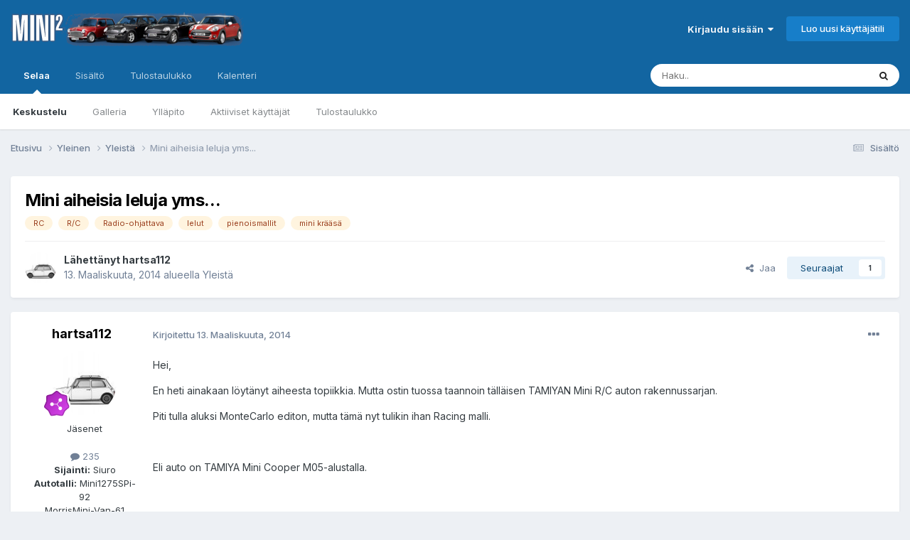

--- FILE ---
content_type: text/html;charset=UTF-8
request_url: https://www.mcff.net/forum/topic/5855-mini-aiheisia-leluja-yms/
body_size: 20298
content:
<!DOCTYPE html>
<html lang="fi-FI" dir="ltr">
	<head>
		<meta charset="utf-8">
        
		<title>Mini aiheisia leluja yms... - Yleistä - Mini Club Flying Finns foorumi</title>
		
		
		
		

	<meta name="viewport" content="width=device-width, initial-scale=1">



	<meta name="twitter:card" content="summary_large_image" />




	
		
			
				<meta property="og:title" content="Mini aiheisia leluja yms...">
			
		
	

	
		
			
				<meta property="og:type" content="website">
			
		
	

	
		
			
				<meta property="og:url" content="https://www.mcff.net/forum/topic/5855-mini-aiheisia-leluja-yms/">
			
		
	

	
		
			
				<meta name="description" content="Hei, En heti ainakaan löytänyt aiheesta topiikkia. Mutta ostin tuossa taannoin tälläisen TAMIYAN Mini R/C auton rakennussarjan. Piti tulla aluksi MonteCarlo editon, mutta tämä nyt tulikin ihan Racing malli. Eli auto on TAMIYA Mini Cooper M05-alustalla. Tässä kuvaa millainen tässä vaiheessa on, it...">
			
		
	

	
		
			
				<meta property="og:description" content="Hei, En heti ainakaan löytänyt aiheesta topiikkia. Mutta ostin tuossa taannoin tälläisen TAMIYAN Mini R/C auton rakennussarjan. Piti tulla aluksi MonteCarlo editon, mutta tämä nyt tulikin ihan Racing malli. Eli auto on TAMIYA Mini Cooper M05-alustalla. Tässä kuvaa millainen tässä vaiheessa on, it...">
			
		
	

	
		
			
				<meta property="og:updated_time" content="2014-08-19T11:48:52Z">
			
		
	

	
		
			
				<meta name="keywords" content="RC, R/C, Radio-ohjattava, lelut, pienoismallit, mini krääsä">
			
		
	

	
		
			
				<meta property="og:image" content="https://www.mcff.net/forum_uploads/monthly_08_2014/post-335-0-95455100-1408378687.jpg">
			
		
	

	
		
			
				<meta property="og:site_name" content="Mini Club Flying Finns foorumi">
			
		
	

	
		
			
				<meta property="og:locale" content="fi_FI">
			
		
	


	
		<link rel="canonical" href="https://www.mcff.net/forum/topic/5855-mini-aiheisia-leluja-yms/" />
	





<link rel="manifest" href="https://www.mcff.net/forum/manifest.webmanifest/">
<meta name="msapplication-config" content="https://www.mcff.net/forum/browserconfig.xml/">
<meta name="msapplication-starturl" content="/">
<meta name="application-name" content="Mini Club Flying Finns foorumi">
<meta name="apple-mobile-web-app-title" content="Mini Club Flying Finns foorumi">

	<meta name="theme-color" content="#1265a1">










<link rel="preload" href="//www.mcff.net/forum/applications/core/interface/font/fontawesome-webfont.woff2?v=4.7.0" as="font" crossorigin="anonymous">
		


	<link rel="preconnect" href="https://fonts.googleapis.com">
	<link rel="preconnect" href="https://fonts.gstatic.com" crossorigin>
	
		<link href="https://fonts.googleapis.com/css2?family=Inter:wght@300;400;500;600;700&display=swap" rel="stylesheet">
	



	<link rel='stylesheet' href='https://www.mcff.net/forum_uploads/css_built_1/341e4a57816af3ba440d891ca87450ff_framework.css?v=99f99bee071748630728' media='all'>

	<link rel='stylesheet' href='https://www.mcff.net/forum_uploads/css_built_1/05e81b71abe4f22d6eb8d1a929494829_responsive.css?v=99f99bee071748630728' media='all'>

	<link rel='stylesheet' href='https://www.mcff.net/forum_uploads/css_built_1/20446cf2d164adcc029377cb04d43d17_flags.css?v=99f99bee071748630728' media='all'>

	<link rel='stylesheet' href='https://www.mcff.net/forum_uploads/css_built_1/90eb5adf50a8c640f633d47fd7eb1778_core.css?v=99f99bee071748630728' media='all'>

	<link rel='stylesheet' href='https://www.mcff.net/forum_uploads/css_built_1/5a0da001ccc2200dc5625c3f3934497d_core_responsive.css?v=99f99bee071748630728' media='all'>

	<link rel='stylesheet' href='https://www.mcff.net/forum_uploads/css_built_1/62e269ced0fdab7e30e026f1d30ae516_forums.css?v=99f99bee071748630728' media='all'>

	<link rel='stylesheet' href='https://www.mcff.net/forum_uploads/css_built_1/76e62c573090645fb99a15a363d8620e_forums_responsive.css?v=99f99bee071748630728' media='all'>

	<link rel='stylesheet' href='https://www.mcff.net/forum_uploads/css_built_1/ebdea0c6a7dab6d37900b9190d3ac77b_topics.css?v=99f99bee071748630728' media='all'>





<link rel='stylesheet' href='https://www.mcff.net/forum_uploads/css_built_1/258adbb6e4f3e83cd3b355f84e3fa002_custom.css?v=99f99bee071748630728' media='all'>




		
		

	</head>
	<body class='ipsApp ipsApp_front ipsJS_none ipsClearfix' data-controller='core.front.core.app' data-message="" data-pageApp='forums' data-pageLocation='front' data-pageModule='forums' data-pageController='topic' data-pageID='5855'  >
		
        

        

		<a href='#ipsLayout_mainArea' class='ipsHide' title='Go to main content on this page' accesskey='m'>Jump to content</a>
		





		<div id='ipsLayout_header' class='ipsClearfix'>
			<header>
				<div class='ipsLayout_container'>
					


<a href='https://www.mcff.net/forum/' id='elLogo' accesskey='1'><img src="https://www.mcff.net/forum_uploads/monthly_2018_07/mini_header_logo_transparent.png.16d7fcd154cc1a7e5af0ca00ecf4db40.png" alt='Mini Club Flying Finns foorumi'></a>

					
						

	<ul id='elUserNav' class='ipsList_inline cSignedOut ipsResponsive_showDesktop'>
		
        
		
        
        
            
            <li id='elSignInLink'>
                <a href='https://www.mcff.net/forum/login/' data-ipsMenu-closeOnClick="false" data-ipsMenu id='elUserSignIn'>
                    Kirjaudu sisään &nbsp;<i class='fa fa-caret-down'></i>
                </a>
                
<div id='elUserSignIn_menu' class='ipsMenu ipsMenu_auto ipsHide'>
	<form accept-charset='utf-8' method='post' action='https://www.mcff.net/forum/login/'>
		<input type="hidden" name="csrfKey" value="3590f7c27be8a1139ac74f7feb676423">
		<input type="hidden" name="ref" value="aHR0cHM6Ly93d3cubWNmZi5uZXQvZm9ydW0vdG9waWMvNTg1NS1taW5pLWFpaGVpc2lhLWxlbHVqYS15bXMv">
		<div data-role="loginForm">
			
			
			
				<div class='ipsColumns ipsColumns_noSpacing'>
					<div class='ipsColumn ipsColumn_wide' id='elUserSignIn_internal'>
						
<div class="ipsPad ipsForm ipsForm_vertical">
	<h4 class="ipsType_sectionHead">Kirjaudu sisään</h4>
	<br><br>
	<ul class='ipsList_reset'>
		<li class="ipsFieldRow ipsFieldRow_noLabel ipsFieldRow_fullWidth">
			
			
				<input type="email" placeholder="Sähköposti" name="auth" autocomplete="email">
			
		</li>
		<li class="ipsFieldRow ipsFieldRow_noLabel ipsFieldRow_fullWidth">
			<input type="password" placeholder="Salasana" name="password" autocomplete="current-password">
		</li>
		<li class="ipsFieldRow ipsFieldRow_checkbox ipsClearfix">
			<span class="ipsCustomInput">
				<input type="checkbox" name="remember_me" id="remember_me_checkbox" value="1" checked aria-checked="true">
				<span></span>
			</span>
			<div class="ipsFieldRow_content">
				<label class="ipsFieldRow_label" for="remember_me_checkbox">Muista minut</label>
				<span class="ipsFieldRow_desc">Ei suositeltavaa yhteiskäyttölaitteilla</span>
			</div>
		</li>
		<li class="ipsFieldRow ipsFieldRow_fullWidth">
			<button type="submit" name="_processLogin" value="usernamepassword" class="ipsButton ipsButton_primary ipsButton_small" id="elSignIn_submit">Kirjaudu sisään</button>
			
				<p class="ipsType_right ipsType_small">
					
						<a href='https://www.mcff.net/forum/lostpassword/' data-ipsDialog data-ipsDialog-title='Unohditko salasanasi?'>
					
					Unohditko salasanasi?</a>
				</p>
			
		</li>
	</ul>
</div>
					</div>
					<div class='ipsColumn ipsColumn_wide'>
						<div class='ipsPadding' id='elUserSignIn_external'>
							<div class='ipsAreaBackground_light ipsPadding:half'>
								
								
									<div class='ipsType_center ipsMargin_top:half'>
										

<button type="submit" name="_processLogin" value="2" class='ipsButton ipsButton_verySmall ipsButton_fullWidth ipsSocial ipsSocial_facebook' style="background-color: #3a579a">
	
		<span class='ipsSocial_icon'>
			
				<i class='fa fa-facebook-official'></i>
			
		</span>
		<span class='ipsSocial_text'>Kirjaudu Facebook-tunnuksilla</span>
	
</button>
									</div>
								
							</div>
						</div>
					</div>
				</div>
			
		</div>
	</form>
</div>
            </li>
            
        
		
			<li>
				
					<a href='https://www.mcff.net/forum/register/' data-ipsDialog data-ipsDialog-size='narrow' data-ipsDialog-title='Luo uusi käyttäjätili' id='elRegisterButton' class='ipsButton ipsButton_normal ipsButton_primary'>Luo uusi käyttäjätili</a>
				
			</li>
		
	</ul>

						
<ul class='ipsMobileHamburger ipsList_reset ipsResponsive_hideDesktop'>
	<li data-ipsDrawer data-ipsDrawer-drawerElem='#elMobileDrawer'>
		<a href='#' >
			
			
				
			
			
			
			<i class='fa fa-navicon'></i>
		</a>
	</li>
</ul>
					
				</div>
			</header>
			

	<nav data-controller='core.front.core.navBar' class=' ipsResponsive_showDesktop'>
		<div class='ipsNavBar_primary ipsLayout_container '>
			<ul data-role="primaryNavBar" class='ipsClearfix'>
				


	
		
		
			
		
		<li class='ipsNavBar_active' data-active id='elNavSecondary_1' data-role="navBarItem" data-navApp="core" data-navExt="CustomItem">
			
			
				<a href="https://www.mcff.net/forum/"  data-navItem-id="1" data-navDefault>
					Selaa<span class='ipsNavBar_active__identifier'></span>
				</a>
			
			
				<ul class='ipsNavBar_secondary ' data-role='secondaryNavBar'>
					


	
	

	
		
		
			
		
		<li class='ipsNavBar_active' data-active id='elNavSecondary_10' data-role="navBarItem" data-navApp="forums" data-navExt="Forums">
			
			
				<a href="https://www.mcff.net/forum/"  data-navItem-id="10" data-navDefault>
					Keskustelu<span class='ipsNavBar_active__identifier'></span>
				</a>
			
			
		</li>
	
	

	
		
		
		<li  id='elNavSecondary_11' data-role="navBarItem" data-navApp="gallery" data-navExt="Gallery">
			
			
				<a href="https://www.mcff.net/forum/gallery/"  data-navItem-id="11" >
					Galleria<span class='ipsNavBar_active__identifier'></span>
				</a>
			
			
		</li>
	
	

	
	

	
		
		
		<li  id='elNavSecondary_13' data-role="navBarItem" data-navApp="core" data-navExt="StaffDirectory">
			
			
				<a href="https://www.mcff.net/forum/staff/"  data-navItem-id="13" >
					Ylläpito<span class='ipsNavBar_active__identifier'></span>
				</a>
			
			
		</li>
	
	

	
		
		
		<li  id='elNavSecondary_14' data-role="navBarItem" data-navApp="core" data-navExt="OnlineUsers">
			
			
				<a href="https://www.mcff.net/forum/online/"  data-navItem-id="14" >
					Aktiiviset käyttäjät<span class='ipsNavBar_active__identifier'></span>
				</a>
			
			
		</li>
	
	

	
		
		
		<li  id='elNavSecondary_15' data-role="navBarItem" data-navApp="core" data-navExt="Leaderboard">
			
			
				<a href="https://www.mcff.net/forum/leaderboard/"  data-navItem-id="15" >
					Tulostaulukko<span class='ipsNavBar_active__identifier'></span>
				</a>
			
			
		</li>
	
	

					<li class='ipsHide' id='elNavigationMore_1' data-role='navMore'>
						<a href='#' data-ipsMenu data-ipsMenu-appendTo='#elNavigationMore_1' id='elNavigationMore_1_dropdown'>Lisävalinnat <i class='fa fa-caret-down'></i></a>
						<ul class='ipsHide ipsMenu ipsMenu_auto' id='elNavigationMore_1_dropdown_menu' data-role='moreDropdown'></ul>
					</li>
				</ul>
			
		</li>
	
	

	
		
		
		<li  id='elNavSecondary_2' data-role="navBarItem" data-navApp="core" data-navExt="CustomItem">
			
			
				<a href="https://www.mcff.net/forum/discover/"  data-navItem-id="2" >
					Sisältö<span class='ipsNavBar_active__identifier'></span>
				</a>
			
			
				<ul class='ipsNavBar_secondary ipsHide' data-role='secondaryNavBar'>
					


	
		
		
		<li  id='elNavSecondary_4' data-role="navBarItem" data-navApp="core" data-navExt="AllActivity">
			
			
				<a href="https://www.mcff.net/forum/discover/"  data-navItem-id="4" >
					Sisältö<span class='ipsNavBar_active__identifier'></span>
				</a>
			
			
		</li>
	
	

	
	

	
	

	
	

	
		
		
		<li  id='elNavSecondary_8' data-role="navBarItem" data-navApp="core" data-navExt="Search">
			
			
				<a href="https://www.mcff.net/forum/search/"  data-navItem-id="8" >
					Haku<span class='ipsNavBar_active__identifier'></span>
				</a>
			
			
		</li>
	
	

	
	

					<li class='ipsHide' id='elNavigationMore_2' data-role='navMore'>
						<a href='#' data-ipsMenu data-ipsMenu-appendTo='#elNavigationMore_2' id='elNavigationMore_2_dropdown'>Lisävalinnat <i class='fa fa-caret-down'></i></a>
						<ul class='ipsHide ipsMenu ipsMenu_auto' id='elNavigationMore_2_dropdown_menu' data-role='moreDropdown'></ul>
					</li>
				</ul>
			
		</li>
	
	

	
		
		
		<li  id='elNavSecondary_16' data-role="navBarItem" data-navApp="core" data-navExt="Leaderboard">
			
			
				<a href="https://www.mcff.net/forum/leaderboard/"  data-navItem-id="16" >
					Tulostaulukko<span class='ipsNavBar_active__identifier'></span>
				</a>
			
			
		</li>
	
	

	
		
		
		<li  id='elNavSecondary_17' data-role="navBarItem" data-navApp="calendar" data-navExt="Calendar">
			
			
				<a href="https://www.mcff.net/forum/events/"  data-navItem-id="17" >
					Kalenteri<span class='ipsNavBar_active__identifier'></span>
				</a>
			
			
		</li>
	
	

				<li class='ipsHide' id='elNavigationMore' data-role='navMore'>
					<a href='#' data-ipsMenu data-ipsMenu-appendTo='#elNavigationMore' id='elNavigationMore_dropdown'>Lisävalinnat</a>
					<ul class='ipsNavBar_secondary ipsHide' data-role='secondaryNavBar'>
						<li class='ipsHide' id='elNavigationMore_more' data-role='navMore'>
							<a href='#' data-ipsMenu data-ipsMenu-appendTo='#elNavigationMore_more' id='elNavigationMore_more_dropdown'>Lisävalinnat <i class='fa fa-caret-down'></i></a>
							<ul class='ipsHide ipsMenu ipsMenu_auto' id='elNavigationMore_more_dropdown_menu' data-role='moreDropdown'></ul>
						</li>
					</ul>
				</li>
			</ul>
			

	<div id="elSearchWrapper">
		<div id='elSearch' data-controller="core.front.core.quickSearch">
			<form accept-charset='utf-8' action='//www.mcff.net/forum/search/?do=quicksearch' method='post'>
                <input type='search' id='elSearchField' placeholder='Haku..' name='q' autocomplete='off' aria-label='Haku'>
                <details class='cSearchFilter'>
                    <summary class='cSearchFilter__text'></summary>
                    <ul class='cSearchFilter__menu'>
                        
                        <li><label><input type="radio" name="type" value="all" ><span class='cSearchFilter__menuText'>Kaikki</span></label></li>
                        
                            
                                <li><label><input type="radio" name="type" value='contextual_{&quot;type&quot;:&quot;forums_topic&quot;,&quot;nodes&quot;:11}' checked><span class='cSearchFilter__menuText'>Tämä alue</span></label></li>
                            
                                <li><label><input type="radio" name="type" value='contextual_{&quot;type&quot;:&quot;forums_topic&quot;,&quot;item&quot;:5855}' checked><span class='cSearchFilter__menuText'>This Topic</span></label></li>
                            
                        
                        
                            <li><label><input type="radio" name="type" value="core_statuses_status"><span class='cSearchFilter__menuText'>Statuspäivitykset</span></label></li>
                        
                            <li><label><input type="radio" name="type" value="forums_topic"><span class='cSearchFilter__menuText'>Viestit</span></label></li>
                        
                            <li><label><input type="radio" name="type" value="gallery_image"><span class='cSearchFilter__menuText'>Kuvat</span></label></li>
                        
                            <li><label><input type="radio" name="type" value="gallery_album_item"><span class='cSearchFilter__menuText'>Albumit</span></label></li>
                        
                            <li><label><input type="radio" name="type" value="calendar_event"><span class='cSearchFilter__menuText'>Tapahtumat</span></label></li>
                        
                            <li><label><input type="radio" name="type" value="core_members"><span class='cSearchFilter__menuText'>Jäsenet</span></label></li>
                        
                    </ul>
                </details>
				<button class='cSearchSubmit' type="submit" aria-label='Haku'><i class="fa fa-search"></i></button>
			</form>
		</div>
	</div>

		</div>
	</nav>

			
<ul id='elMobileNav' class='ipsResponsive_hideDesktop' data-controller='core.front.core.mobileNav'>
	
		
			
			
				
				
			
				
					<li id='elMobileBreadcrumb'>
						<a href='https://www.mcff.net/forum/forum/11-yleist%C3%A4/'>
							<span>Yleistä</span>
						</a>
					</li>
				
				
			
				
				
			
		
	
	
	
	<li >
		<a data-action="defaultStream" href='https://www.mcff.net/forum/discover/'><i class="fa fa-newspaper-o" aria-hidden="true"></i></a>
	</li>

	

	
		<li class='ipsJS_show'>
			<a href='https://www.mcff.net/forum/search/'><i class='fa fa-search'></i></a>
		</li>
	
</ul>
		</div>
		<main id='ipsLayout_body' class='ipsLayout_container'>
			<div id='ipsLayout_contentArea'>
				<div id='ipsLayout_contentWrapper'>
					
<nav class='ipsBreadcrumb ipsBreadcrumb_top ipsFaded_withHover'>
	

	<ul class='ipsList_inline ipsPos_right'>
		
		<li >
			<a data-action="defaultStream" class='ipsType_light '  href='https://www.mcff.net/forum/discover/'><i class="fa fa-newspaper-o" aria-hidden="true"></i> <span>Sisältö</span></a>
		</li>
		
	</ul>

	<ul data-role="breadcrumbList">
		<li>
			<a title="Etusivu" href='https://www.mcff.net/forum/'>
				<span>Etusivu <i class='fa fa-angle-right'></i></span>
			</a>
		</li>
		
		
			<li>
				
					<a href='https://www.mcff.net/forum/forum/14-yleinen/'>
						<span>Yleinen <i class='fa fa-angle-right' aria-hidden="true"></i></span>
					</a>
				
			</li>
		
			<li>
				
					<a href='https://www.mcff.net/forum/forum/11-yleist%C3%A4/'>
						<span>Yleistä <i class='fa fa-angle-right' aria-hidden="true"></i></span>
					</a>
				
			</li>
		
			<li>
				
					Mini aiheisia leluja yms...
				
			</li>
		
	</ul>
</nav>
					
					<div id='ipsLayout_mainArea'>
						
						
						
						

	




						



<div class='ipsPageHeader ipsResponsive_pull ipsBox ipsPadding sm:ipsPadding:half ipsMargin_bottom'>
		
	
	<div class='ipsFlex ipsFlex-ai:center ipsFlex-fw:wrap ipsGap:4'>
		<div class='ipsFlex-flex:11'>
			<h1 class='ipsType_pageTitle ipsContained_container'>
				

				
				
					<span class='ipsType_break ipsContained'>
						<span>Mini aiheisia leluja yms...</span>
					</span>
				
			</h1>
			
			
				


	
		<ul class='ipsTags ipsList_inline ' >
			
				
					

<li >
	
	<a href="https://www.mcff.net/forum/tags/RC/" class='ipsTag' title="Etsi lisää tagilla 'RC'" rel="tag" data-tag-label="RC"><span>RC</span></a>
	
</li>
				
					

<li >
	
	<a href="https://www.mcff.net/forum/tags/R/C/" class='ipsTag' title="Etsi lisää tagilla 'R/C'" rel="tag" data-tag-label="R/C"><span>R/C</span></a>
	
</li>
				
					

<li >
	
	<a href="https://www.mcff.net/forum/tags/Radio-ohjattava/" class='ipsTag' title="Etsi lisää tagilla 'Radio-ohjattava'" rel="tag" data-tag-label="Radio-ohjattava"><span>Radio-ohjattava</span></a>
	
</li>
				
					

<li >
	
	<a href="https://www.mcff.net/forum/tags/lelut/" class='ipsTag' title="Etsi lisää tagilla 'lelut'" rel="tag" data-tag-label="lelut"><span>lelut</span></a>
	
</li>
				
					

<li >
	
	<a href="https://www.mcff.net/forum/tags/pienoismallit/" class='ipsTag' title="Etsi lisää tagilla 'pienoismallit'" rel="tag" data-tag-label="pienoismallit"><span>pienoismallit</span></a>
	
</li>
				
					

<li >
	
	<a href="https://www.mcff.net/forum/tags/mini%20kr%C3%A4%C3%A4s%C3%A4/" class='ipsTag' title="Etsi lisää tagilla 'mini krääsä'" rel="tag" data-tag-label="mini krääsä"><span>mini krääsä</span></a>
	
</li>
				
			
			
		</ul>
		
	

			
		</div>
		
	</div>
	<hr class='ipsHr'>
	<div class='ipsPageHeader__meta ipsFlex ipsFlex-jc:between ipsFlex-ai:center ipsFlex-fw:wrap ipsGap:3'>
		<div class='ipsFlex-flex:11'>
			<div class='ipsPhotoPanel ipsPhotoPanel_mini ipsPhotoPanel_notPhone ipsClearfix'>
				


	<a href="https://www.mcff.net/forum/profile/1348-hartsa112/" rel="nofollow" data-ipsHover data-ipsHover-width="370" data-ipsHover-target="https://www.mcff.net/forum/profile/1348-hartsa112/?do=hovercard" class="ipsUserPhoto ipsUserPhoto_mini" title="Siirry profiiliin: hartsa112">
		<img src='https://www.mcff.net/forum_uploads/profile/photo-thumb-1348.jpg' alt='hartsa112' loading="lazy">
	</a>

				<div>
					<p class='ipsType_reset ipsType_blendLinks'>
						<span class='ipsType_normal'>
						
							<strong>Lähettänyt 


<a href='https://www.mcff.net/forum/profile/1348-hartsa112/' rel="nofollow" data-ipsHover data-ipsHover-width='370' data-ipsHover-target='https://www.mcff.net/forum/profile/1348-hartsa112/?do=hovercard&amp;referrer=https%253A%252F%252Fwww.mcff.net%252Fforum%252Ftopic%252F5855-mini-aiheisia-leluja-yms%252F' title="Siirry profiiliin: hartsa112" class="ipsType_break">hartsa112</a></strong><br />
							<span class='ipsType_light'><time datetime='2014-03-13T06:53:39Z' title='13.03.2014 06:53' data-short='11 vuotta'>13. Maaliskuuta, 2014</time> alueella <a href="https://www.mcff.net/forum/forum/11-yleist%C3%A4/">Yleistä</a></span>
						
						</span>
					</p>
				</div>
			</div>
		</div>
		
			<div class='ipsFlex-flex:01 ipsResponsive_hidePhone'>
				<div class='ipsShareLinks'>
					
						


    <a href='#elShareItem_309873116_menu' id='elShareItem_309873116' data-ipsMenu class='ipsShareButton ipsButton ipsButton_verySmall ipsButton_link ipsButton_link--light'>
        <span><i class='fa fa-share-alt'></i></span> &nbsp;Jaa
    </a>

    <div class='ipsPadding ipsMenu ipsMenu_normal ipsHide' id='elShareItem_309873116_menu' data-controller="core.front.core.sharelink">
        
        
        <span data-ipsCopy data-ipsCopy-flashmessage>
            <a href="https://www.mcff.net/forum/topic/5855-mini-aiheisia-leluja-yms/" class="ipsButton ipsButton_light ipsButton_small ipsButton_fullWidth" data-role="copyButton" data-clipboard-text="https://www.mcff.net/forum/topic/5855-mini-aiheisia-leluja-yms/" data-ipstooltip title='Copy Link to Clipboard'><i class="fa fa-clone"></i> https://www.mcff.net/forum/topic/5855-mini-aiheisia-leluja-yms/</a>
        </span>
        <ul class='ipsShareLinks ipsMargin_top:half'>
            
                <li>
<a href="https://x.com/share?url=https%3A%2F%2Fwww.mcff.net%2Fforum%2Ftopic%2F5855-mini-aiheisia-leluja-yms%2F" class="cShareLink cShareLink_x" target="_blank" data-role="shareLink" title='Share on X' data-ipsTooltip rel='nofollow noopener'>
    <i class="fa fa-x"></i>
</a></li>
            
                <li>
<a href="https://www.facebook.com/sharer/sharer.php?u=https%3A%2F%2Fwww.mcff.net%2Fforum%2Ftopic%2F5855-mini-aiheisia-leluja-yms%2F" class="cShareLink cShareLink_facebook" target="_blank" data-role="shareLink" title='Share on Facebook' data-ipsTooltip rel='noopener nofollow'>
	<i class="fa fa-facebook"></i>
</a></li>
            
                <li>
<a href="https://www.reddit.com/submit?url=https%3A%2F%2Fwww.mcff.net%2Fforum%2Ftopic%2F5855-mini-aiheisia-leluja-yms%2F&amp;title=Mini+aiheisia+leluja+yms..." rel="nofollow noopener" class="cShareLink cShareLink_reddit" target="_blank" title='Share on Reddit' data-ipsTooltip>
	<i class="fa fa-reddit"></i>
</a></li>
            
                <li>
<a href="mailto:?subject=Mini%20aiheisia%20leluja%20yms...&body=https%3A%2F%2Fwww.mcff.net%2Fforum%2Ftopic%2F5855-mini-aiheisia-leluja-yms%2F" rel='nofollow' class='cShareLink cShareLink_email' title='Share via email' data-ipsTooltip>
	<i class="fa fa-envelope"></i>
</a></li>
            
                <li>
<a href="https://pinterest.com/pin/create/button/?url=https://www.mcff.net/forum/topic/5855-mini-aiheisia-leluja-yms/&amp;media=https://www.mcff.net/forum_uploads/monthly_2018_07/mini_header.png.260ed6213e1d9f182b593659563c7415.png" class="cShareLink cShareLink_pinterest" rel="nofollow noopener" target="_blank" data-role="shareLink" title='Share on Pinterest' data-ipsTooltip>
	<i class="fa fa-pinterest"></i>
</a></li>
            
        </ul>
        
            <hr class='ipsHr'>
            <button class='ipsHide ipsButton ipsButton_verySmall ipsButton_light ipsButton_fullWidth ipsMargin_top:half' data-controller='core.front.core.webshare' data-role='webShare' data-webShareTitle='Mini aiheisia leluja yms...' data-webShareText='Mini aiheisia leluja yms...' data-webShareUrl='https://www.mcff.net/forum/topic/5855-mini-aiheisia-leluja-yms/'>Lisää jakomahdollisuuksia...</button>
        
    </div>

					
					
                    

					



					

<div data-followApp='forums' data-followArea='topic' data-followID='5855' data-controller='core.front.core.followButton'>
	

	<a href='https://www.mcff.net/forum/login/' rel="nofollow" class="ipsFollow ipsPos_middle ipsButton ipsButton_light ipsButton_verySmall " data-role="followButton" data-ipsTooltip title='Kirjaudu sisään seurataksesi sisältöä'>
		<span>Seuraajat</span>
		<span class='ipsCommentCount'>1</span>
	</a>

</div>
				</div>
			</div>
					
	</div>
	
	
</div>








<div class='ipsClearfix'>
	<ul class="ipsToolList ipsToolList_horizontal ipsClearfix ipsSpacer_both ipsResponsive_hidePhone">
		
		
		
	</ul>
</div>

<div id='comments' data-controller='core.front.core.commentFeed,forums.front.topic.view, core.front.core.ignoredComments' data-autoPoll data-baseURL='https://www.mcff.net/forum/topic/5855-mini-aiheisia-leluja-yms/' data-lastPage data-feedID='topic-5855' class='cTopic ipsClear ipsSpacer_top'>
	
			
	

	

<div data-controller='core.front.core.recommendedComments' data-url='https://www.mcff.net/forum/topic/5855-mini-aiheisia-leluja-yms/?recommended=comments' class='ipsRecommendedComments ipsHide'>
	<div data-role="recommendedComments">
		<h2 class='ipsType_sectionHead ipsType_large ipsType_bold ipsMargin_bottom'>Recommended Posts</h2>
		
	</div>
</div>
	
	<div id="elPostFeed" data-role='commentFeed' data-controller='core.front.core.moderation' >
		<form action="https://www.mcff.net/forum/topic/5855-mini-aiheisia-leluja-yms/?csrfKey=3590f7c27be8a1139ac74f7feb676423&amp;do=multimodComment" method="post" data-ipsPageAction data-role='moderationTools'>
			
			
				

					

					
					



<a id='findComment-36117'></a>
<a id='comment-36117'></a>
<article  id='elComment_36117' class='cPost ipsBox ipsResponsive_pull  ipsComment  ipsComment_parent ipsClearfix ipsClear ipsColumns ipsColumns_noSpacing ipsColumns_collapsePhone    '>
	

	

	<div class='cAuthorPane_mobile ipsResponsive_showPhone'>
		<div class='cAuthorPane_photo'>
			<div class='cAuthorPane_photoWrap'>
				


	<a href="https://www.mcff.net/forum/profile/1348-hartsa112/" rel="nofollow" data-ipsHover data-ipsHover-width="370" data-ipsHover-target="https://www.mcff.net/forum/profile/1348-hartsa112/?do=hovercard" class="ipsUserPhoto ipsUserPhoto_large" title="Siirry profiiliin: hartsa112">
		<img src='https://www.mcff.net/forum_uploads/profile/photo-thumb-1348.jpg' alt='hartsa112' loading="lazy">
	</a>

				
				
					<a href="https://www.mcff.net/forum/profile/1348-hartsa112/badges/" rel="nofollow">
						
<img src='https://www.mcff.net/forum_uploads/monthly_2021_06/8_Regular.svg' loading="lazy" alt="Yhteisön vakijäsen" class="cAuthorPane_badge cAuthorPane_badge--rank ipsOutline ipsOutline:2px" data-ipsTooltip title="Taso: Yhteisön vakijäsen (8/14)">
					</a>
				
			</div>
		</div>
		<div class='cAuthorPane_content'>
			<h3 class='ipsType_sectionHead cAuthorPane_author ipsType_break ipsType_blendLinks ipsFlex ipsFlex-ai:center'>
				


<a href='https://www.mcff.net/forum/profile/1348-hartsa112/' rel="nofollow" data-ipsHover data-ipsHover-width='370' data-ipsHover-target='https://www.mcff.net/forum/profile/1348-hartsa112/?do=hovercard&amp;referrer=https%253A%252F%252Fwww.mcff.net%252Fforum%252Ftopic%252F5855-mini-aiheisia-leluja-yms%252F' title="Siirry profiiliin: hartsa112" class="ipsType_break">hartsa112</a>
			</h3>
			<div class='ipsType_light ipsType_reset'>
			    <a href='https://www.mcff.net/forum/topic/5855-mini-aiheisia-leluja-yms/#findComment-36117' rel="nofollow" class='ipsType_blendLinks'>Kirjoitettu <time datetime='2014-03-13T06:53:39Z' title='13.03.2014 06:53' data-short='11 vuotta'>13. Maaliskuuta, 2014</time></a>
				
			</div>
		</div>
	</div>
	<aside class='ipsComment_author cAuthorPane ipsColumn ipsColumn_medium ipsResponsive_hidePhone'>
		<h3 class='ipsType_sectionHead cAuthorPane_author ipsType_blendLinks ipsType_break'><strong>


<a href='https://www.mcff.net/forum/profile/1348-hartsa112/' rel="nofollow" data-ipsHover data-ipsHover-width='370' data-ipsHover-target='https://www.mcff.net/forum/profile/1348-hartsa112/?do=hovercard&amp;referrer=https%253A%252F%252Fwww.mcff.net%252Fforum%252Ftopic%252F5855-mini-aiheisia-leluja-yms%252F' title="Siirry profiiliin: hartsa112" class="ipsType_break">hartsa112</a></strong>
			
		</h3>
		<ul class='cAuthorPane_info ipsList_reset'>
			<li data-role='photo' class='cAuthorPane_photo'>
				<div class='cAuthorPane_photoWrap'>
					


	<a href="https://www.mcff.net/forum/profile/1348-hartsa112/" rel="nofollow" data-ipsHover data-ipsHover-width="370" data-ipsHover-target="https://www.mcff.net/forum/profile/1348-hartsa112/?do=hovercard" class="ipsUserPhoto ipsUserPhoto_large" title="Siirry profiiliin: hartsa112">
		<img src='https://www.mcff.net/forum_uploads/profile/photo-thumb-1348.jpg' alt='hartsa112' loading="lazy">
	</a>

					
					
						
<img src='https://www.mcff.net/forum_uploads/monthly_2021_06/8_Regular.svg' loading="lazy" alt="Yhteisön vakijäsen" class="cAuthorPane_badge cAuthorPane_badge--rank ipsOutline ipsOutline:2px" data-ipsTooltip title="Taso: Yhteisön vakijäsen (8/14)">
					
				</div>
			</li>
			
				<li data-role='group'>Jäsenet</li>
				
			
			
				<li data-role='stats' class='ipsMargin_top'>
					<ul class="ipsList_reset ipsType_light ipsFlex ipsFlex-ai:center ipsFlex-jc:center ipsGap_row:2 cAuthorPane_stats">
						<li>
							
								<a href="https://www.mcff.net/forum/profile/1348-hartsa112/content/" rel="nofollow" title="235 viestiä" data-ipsTooltip class="ipsType_blendLinks">
							
								<i class="fa fa-comment"></i> 235
							
								</a>
							
						</li>
						
					</ul>
				</li>
			
			
				

	
	<li data-role='custom-field' class='ipsResponsive_hidePhone ipsType_break'>
		
<strong>Sijainti:</strong> Siuro
	</li>
	
	<li data-role='custom-field' class='ipsResponsive_hidePhone ipsType_break'>
		
<strong>Autotalli:</strong> Mini1275SPi-92<br />
MorrisMini-Van-61<br />
GSX1100Rtbo-89<br />
GolfV-Variant-07<br />
GolfVII-R-15
	</li>
	

			
		</ul>
	</aside>
	<div class='ipsColumn ipsColumn_fluid ipsMargin:none'>
		

<div id='comment-36117_wrap' data-controller='core.front.core.comment' data-commentApp='forums' data-commentType='forums' data-commentID="36117" data-quoteData='{&quot;userid&quot;:1348,&quot;username&quot;:&quot;hartsa112&quot;,&quot;timestamp&quot;:1394693619,&quot;contentapp&quot;:&quot;forums&quot;,&quot;contenttype&quot;:&quot;forums&quot;,&quot;contentid&quot;:5855,&quot;contentclass&quot;:&quot;forums_Topic&quot;,&quot;contentcommentid&quot;:36117}' class='ipsComment_content ipsType_medium'>

	<div class='ipsComment_meta ipsType_light ipsFlex ipsFlex-ai:center ipsFlex-jc:between ipsFlex-fd:row-reverse'>
		<div class='ipsType_light ipsType_reset ipsType_blendLinks ipsComment_toolWrap'>
			<div class='ipsResponsive_hidePhone ipsComment_badges'>
				<ul class='ipsList_reset ipsFlex ipsFlex-jc:end ipsFlex-fw:wrap ipsGap:2 ipsGap_row:1'>
					
					
					
					
					
				</ul>
			</div>
			<ul class='ipsList_reset ipsComment_tools'>
				<li>
					<a href='#elControls_36117_menu' class='ipsComment_ellipsis' id='elControls_36117' title='Lisävalinnat...' data-ipsMenu data-ipsMenu-appendTo='#comment-36117_wrap'><i class='fa fa-ellipsis-h'></i></a>
					<ul id='elControls_36117_menu' class='ipsMenu ipsMenu_narrow ipsHide'>
						
							<li class='ipsMenu_item'><a href='https://www.mcff.net/forum/topic/5855-mini-aiheisia-leluja-yms/?do=reportComment&amp;comment=36117' data-ipsDialog data-ipsDialog-remoteSubmit data-ipsDialog-size='medium' data-ipsDialog-flashMessage='Kiitos raportista.' data-ipsDialog-title="Raportoi ylläpidolle" data-action='reportComment' title='Raportoi sisältö'>Raportoi</a></li>
						
						
                        
						
						
						
							
								
							
							
							
							
							
							
						
					</ul>
				</li>
				
			</ul>
		</div>

		<div class='ipsType_reset ipsResponsive_hidePhone'>
		   
		   Kirjoitettu <time datetime='2014-03-13T06:53:39Z' title='13.03.2014 06:53' data-short='11 vuotta'>13. Maaliskuuta, 2014</time>
		   
			
			<span class='ipsResponsive_hidePhone'>
				
				
			</span>
		</div>
	</div>

	

    

	<div class='cPost_contentWrap'>
		
		<div data-role='commentContent' class='ipsType_normal ipsType_richText ipsPadding_bottom ipsContained' data-controller='core.front.core.lightboxedImages'>
			<p>Hei,</p>
<p>En heti ainakaan löytänyt aiheesta topiikkia. Mutta ostin tuossa taannoin tälläisen TAMIYAN Mini R/C auton rakennussarjan.</p>
<p>Piti tulla aluksi MonteCarlo editon, mutta tämä nyt tulikin ihan Racing malli.</p>
<p> </p>
<p>Eli auto on TAMIYA Mini Cooper M05-alustalla.</p>
<p> </p>
<p>Tässä kuvaa millainen tässä vaiheessa on, itsellä on kaksi koria autoon. Joten toinen tulee ehkä jäljittelemään omaa autoa ja toiseen voit toteuttaa itseään  &gt;:D</p>
<p> </p>
<p><img src="//www.mcff.net/forum/applications/core/interface/js/spacer.png" alt="20140312_193210.jpg" data-src="https://lh4.googleusercontent.com/-QgNZSVz7VDQ/UyFTrbcVn9I/AAAAAAAABAg/jefI2pAknjU/s912/20140312_193210.jpg"></p>
<p> </p>
<p><img src="//www.mcff.net/forum/applications/core/interface/js/spacer.png" alt="20140312_193224.jpg" data-src="https://lh4.googleusercontent.com/-SZ4qbZsxvAg/UyFTrdz5IaI/AAAAAAAABAk/aWeaKmv04xo/s912/20140312_193224.jpg"></p>
<p> </p>
<p>Seuraavaksi korin työstämiseen, ja sitten hankkimaan akkuja, ohjausservoa, ohjainta ja vastaanotinta...  ^-^</p>


			
		</div>

		

		
			

		
	</div>

	
    
</div>
	</div>
</article>
					
					
					
				

					

					
					



<a id='findComment-36120'></a>
<a id='comment-36120'></a>
<article  id='elComment_36120' class='cPost ipsBox ipsResponsive_pull  ipsComment  ipsComment_parent ipsClearfix ipsClear ipsColumns ipsColumns_noSpacing ipsColumns_collapsePhone    '>
	

	

	<div class='cAuthorPane_mobile ipsResponsive_showPhone'>
		<div class='cAuthorPane_photo'>
			<div class='cAuthorPane_photoWrap'>
				


	<a href="https://www.mcff.net/forum/profile/399-inno75/" rel="nofollow" data-ipsHover data-ipsHover-width="370" data-ipsHover-target="https://www.mcff.net/forum/profile/399-inno75/?do=hovercard" class="ipsUserPhoto ipsUserPhoto_large" title="Siirry profiiliin: inno75">
		<img src='https://www.mcff.net/forum_uploads/profile/photo-thumb-399.gif' alt='inno75' loading="lazy">
	</a>

				
				
					<a href="https://www.mcff.net/forum/profile/399-inno75/badges/" rel="nofollow">
						
<img src='https://www.mcff.net/forum_uploads/monthly_2021_06/11_Experienced.svg' loading="lazy" alt="Kokenut" class="cAuthorPane_badge cAuthorPane_badge--rank ipsOutline ipsOutline:2px" data-ipsTooltip title="Taso: Kokenut (11/14)">
					</a>
				
			</div>
		</div>
		<div class='cAuthorPane_content'>
			<h3 class='ipsType_sectionHead cAuthorPane_author ipsType_break ipsType_blendLinks ipsFlex ipsFlex-ai:center'>
				


<a href='https://www.mcff.net/forum/profile/399-inno75/' rel="nofollow" data-ipsHover data-ipsHover-width='370' data-ipsHover-target='https://www.mcff.net/forum/profile/399-inno75/?do=hovercard&amp;referrer=https%253A%252F%252Fwww.mcff.net%252Fforum%252Ftopic%252F5855-mini-aiheisia-leluja-yms%252F' title="Siirry profiiliin: inno75" class="ipsType_break">inno75</a>
			</h3>
			<div class='ipsType_light ipsType_reset'>
			    <a href='https://www.mcff.net/forum/topic/5855-mini-aiheisia-leluja-yms/#findComment-36120' rel="nofollow" class='ipsType_blendLinks'>Kirjoitettu <time datetime='2014-03-13T08:59:23Z' title='13.03.2014 08:59' data-short='11 vuotta'>13. Maaliskuuta, 2014</time></a>
				
			</div>
		</div>
	</div>
	<aside class='ipsComment_author cAuthorPane ipsColumn ipsColumn_medium ipsResponsive_hidePhone'>
		<h3 class='ipsType_sectionHead cAuthorPane_author ipsType_blendLinks ipsType_break'><strong>


<a href='https://www.mcff.net/forum/profile/399-inno75/' rel="nofollow" data-ipsHover data-ipsHover-width='370' data-ipsHover-target='https://www.mcff.net/forum/profile/399-inno75/?do=hovercard&amp;referrer=https%253A%252F%252Fwww.mcff.net%252Fforum%252Ftopic%252F5855-mini-aiheisia-leluja-yms%252F' title="Siirry profiiliin: inno75" class="ipsType_break">inno75</a></strong>
			
		</h3>
		<ul class='cAuthorPane_info ipsList_reset'>
			<li data-role='photo' class='cAuthorPane_photo'>
				<div class='cAuthorPane_photoWrap'>
					


	<a href="https://www.mcff.net/forum/profile/399-inno75/" rel="nofollow" data-ipsHover data-ipsHover-width="370" data-ipsHover-target="https://www.mcff.net/forum/profile/399-inno75/?do=hovercard" class="ipsUserPhoto ipsUserPhoto_large" title="Siirry profiiliin: inno75">
		<img src='https://www.mcff.net/forum_uploads/profile/photo-thumb-399.gif' alt='inno75' loading="lazy">
	</a>

					
					
						
<img src='https://www.mcff.net/forum_uploads/monthly_2021_06/11_Experienced.svg' loading="lazy" alt="Kokenut" class="cAuthorPane_badge cAuthorPane_badge--rank ipsOutline ipsOutline:2px" data-ipsTooltip title="Taso: Kokenut (11/14)">
					
				</div>
			</li>
			
				<li data-role='group'>Jäsenet</li>
				
			
			
				<li data-role='stats' class='ipsMargin_top'>
					<ul class="ipsList_reset ipsType_light ipsFlex ipsFlex-ai:center ipsFlex-jc:center ipsGap_row:2 cAuthorPane_stats">
						<li>
							
								<a href="https://www.mcff.net/forum/profile/399-inno75/content/" rel="nofollow" title="680 viestiä" data-ipsTooltip class="ipsType_blendLinks">
							
								<i class="fa fa-comment"></i> 680
							
								</a>
							
						</li>
						
					</ul>
				</li>
			
			
				

	
	<li data-role='custom-field' class='ipsResponsive_hidePhone ipsType_break'>
		
<strong>Sijainti:</strong> Jokioinen
	</li>
	

			
		</ul>
	</aside>
	<div class='ipsColumn ipsColumn_fluid ipsMargin:none'>
		

<div id='comment-36120_wrap' data-controller='core.front.core.comment' data-commentApp='forums' data-commentType='forums' data-commentID="36120" data-quoteData='{&quot;userid&quot;:399,&quot;username&quot;:&quot;inno75&quot;,&quot;timestamp&quot;:1394701163,&quot;contentapp&quot;:&quot;forums&quot;,&quot;contenttype&quot;:&quot;forums&quot;,&quot;contentid&quot;:5855,&quot;contentclass&quot;:&quot;forums_Topic&quot;,&quot;contentcommentid&quot;:36120}' class='ipsComment_content ipsType_medium'>

	<div class='ipsComment_meta ipsType_light ipsFlex ipsFlex-ai:center ipsFlex-jc:between ipsFlex-fd:row-reverse'>
		<div class='ipsType_light ipsType_reset ipsType_blendLinks ipsComment_toolWrap'>
			<div class='ipsResponsive_hidePhone ipsComment_badges'>
				<ul class='ipsList_reset ipsFlex ipsFlex-jc:end ipsFlex-fw:wrap ipsGap:2 ipsGap_row:1'>
					
					
					
					
					
				</ul>
			</div>
			<ul class='ipsList_reset ipsComment_tools'>
				<li>
					<a href='#elControls_36120_menu' class='ipsComment_ellipsis' id='elControls_36120' title='Lisävalinnat...' data-ipsMenu data-ipsMenu-appendTo='#comment-36120_wrap'><i class='fa fa-ellipsis-h'></i></a>
					<ul id='elControls_36120_menu' class='ipsMenu ipsMenu_narrow ipsHide'>
						
							<li class='ipsMenu_item'><a href='https://www.mcff.net/forum/topic/5855-mini-aiheisia-leluja-yms/?do=reportComment&amp;comment=36120' data-ipsDialog data-ipsDialog-remoteSubmit data-ipsDialog-size='medium' data-ipsDialog-flashMessage='Kiitos raportista.' data-ipsDialog-title="Raportoi ylläpidolle" data-action='reportComment' title='Raportoi sisältö'>Raportoi</a></li>
						
						
                        
						
						
						
							
								
							
							
							
							
							
							
						
					</ul>
				</li>
				
			</ul>
		</div>

		<div class='ipsType_reset ipsResponsive_hidePhone'>
		   
		   Kirjoitettu <time datetime='2014-03-13T08:59:23Z' title='13.03.2014 08:59' data-short='11 vuotta'>13. Maaliskuuta, 2014</time>
		   
			
			<span class='ipsResponsive_hidePhone'>
				
				
			</span>
		</div>
	</div>

	

    

	<div class='cPost_contentWrap'>
		
		<div data-role='commentContent' class='ipsType_normal ipsType_richText ipsPadding_bottom ipsContained' data-controller='core.front.core.lightboxedImages'>
			<p>Kaverilla on samanmoinen Mini polttomoottorikäyttöisenä, kaupitteli sitä joskus mullekin. Tosin olen tyytynyt "normaalikokoisiin" ja sitten niihin ihan pieniin Minin malleihin.</p>
<p> </p>
<p>Fiksun näköinen peli. Laittelehan kuvia,kun valmistuu !</p>


			
		</div>

		

		
			

		
	</div>

	
    
</div>
	</div>
</article>
					
					
					
				

					

					
					



<a id='findComment-36203'></a>
<a id='comment-36203'></a>
<article  id='elComment_36203' class='cPost ipsBox ipsResponsive_pull  ipsComment  ipsComment_parent ipsClearfix ipsClear ipsColumns ipsColumns_noSpacing ipsColumns_collapsePhone    '>
	

	

	<div class='cAuthorPane_mobile ipsResponsive_showPhone'>
		<div class='cAuthorPane_photo'>
			<div class='cAuthorPane_photoWrap'>
				


	<a href="https://www.mcff.net/forum/profile/974-alistus/" rel="nofollow" data-ipsHover data-ipsHover-width="370" data-ipsHover-target="https://www.mcff.net/forum/profile/974-alistus/?do=hovercard" class="ipsUserPhoto ipsUserPhoto_large" title="Siirry profiiliin: alistus">
		<img src='data:image/svg+xml,%3Csvg%20xmlns%3D%22http%3A%2F%2Fwww.w3.org%2F2000%2Fsvg%22%20viewBox%3D%220%200%201024%201024%22%20style%3D%22background%3A%23c4629b%22%3E%3Cg%3E%3Ctext%20text-anchor%3D%22middle%22%20dy%3D%22.35em%22%20x%3D%22512%22%20y%3D%22512%22%20fill%3D%22%23ffffff%22%20font-size%3D%22700%22%20font-family%3D%22-apple-system%2C%20BlinkMacSystemFont%2C%20Roboto%2C%20Helvetica%2C%20Arial%2C%20sans-serif%22%3EA%3C%2Ftext%3E%3C%2Fg%3E%3C%2Fsvg%3E' alt='alistus' loading="lazy">
	</a>

				
				
					<a href="https://www.mcff.net/forum/profile/974-alistus/badges/" rel="nofollow">
						
<img src='https://www.mcff.net/forum_uploads/monthly_2021_06/5_Explorer.svg' loading="lazy" alt="Tutkija" class="cAuthorPane_badge cAuthorPane_badge--rank ipsOutline ipsOutline:2px" data-ipsTooltip title="Taso: Tutkija (4/14)">
					</a>
				
			</div>
		</div>
		<div class='cAuthorPane_content'>
			<h3 class='ipsType_sectionHead cAuthorPane_author ipsType_break ipsType_blendLinks ipsFlex ipsFlex-ai:center'>
				


<a href='https://www.mcff.net/forum/profile/974-alistus/' rel="nofollow" data-ipsHover data-ipsHover-width='370' data-ipsHover-target='https://www.mcff.net/forum/profile/974-alistus/?do=hovercard&amp;referrer=https%253A%252F%252Fwww.mcff.net%252Fforum%252Ftopic%252F5855-mini-aiheisia-leluja-yms%252F' title="Siirry profiiliin: alistus" class="ipsType_break">alistus</a>
			</h3>
			<div class='ipsType_light ipsType_reset'>
			    <a href='https://www.mcff.net/forum/topic/5855-mini-aiheisia-leluja-yms/#findComment-36203' rel="nofollow" class='ipsType_blendLinks'>Kirjoitettu <time datetime='2014-03-21T07:21:51Z' title='21.03.2014 07:21' data-short='11 vuotta'>21. Maaliskuuta, 2014</time></a>
				
			</div>
		</div>
	</div>
	<aside class='ipsComment_author cAuthorPane ipsColumn ipsColumn_medium ipsResponsive_hidePhone'>
		<h3 class='ipsType_sectionHead cAuthorPane_author ipsType_blendLinks ipsType_break'><strong>


<a href='https://www.mcff.net/forum/profile/974-alistus/' rel="nofollow" data-ipsHover data-ipsHover-width='370' data-ipsHover-target='https://www.mcff.net/forum/profile/974-alistus/?do=hovercard&amp;referrer=https%253A%252F%252Fwww.mcff.net%252Fforum%252Ftopic%252F5855-mini-aiheisia-leluja-yms%252F' title="Siirry profiiliin: alistus" class="ipsType_break">alistus</a></strong>
			
		</h3>
		<ul class='cAuthorPane_info ipsList_reset'>
			<li data-role='photo' class='cAuthorPane_photo'>
				<div class='cAuthorPane_photoWrap'>
					


	<a href="https://www.mcff.net/forum/profile/974-alistus/" rel="nofollow" data-ipsHover data-ipsHover-width="370" data-ipsHover-target="https://www.mcff.net/forum/profile/974-alistus/?do=hovercard" class="ipsUserPhoto ipsUserPhoto_large" title="Siirry profiiliin: alistus">
		<img src='data:image/svg+xml,%3Csvg%20xmlns%3D%22http%3A%2F%2Fwww.w3.org%2F2000%2Fsvg%22%20viewBox%3D%220%200%201024%201024%22%20style%3D%22background%3A%23c4629b%22%3E%3Cg%3E%3Ctext%20text-anchor%3D%22middle%22%20dy%3D%22.35em%22%20x%3D%22512%22%20y%3D%22512%22%20fill%3D%22%23ffffff%22%20font-size%3D%22700%22%20font-family%3D%22-apple-system%2C%20BlinkMacSystemFont%2C%20Roboto%2C%20Helvetica%2C%20Arial%2C%20sans-serif%22%3EA%3C%2Ftext%3E%3C%2Fg%3E%3C%2Fsvg%3E' alt='alistus' loading="lazy">
	</a>

					
					
						
<img src='https://www.mcff.net/forum_uploads/monthly_2021_06/5_Explorer.svg' loading="lazy" alt="Tutkija" class="cAuthorPane_badge cAuthorPane_badge--rank ipsOutline ipsOutline:2px" data-ipsTooltip title="Taso: Tutkija (4/14)">
					
				</div>
			</li>
			
				<li data-role='group'>Jäsenet</li>
				
			
			
				<li data-role='stats' class='ipsMargin_top'>
					<ul class="ipsList_reset ipsType_light ipsFlex ipsFlex-ai:center ipsFlex-jc:center ipsGap_row:2 cAuthorPane_stats">
						<li>
							
								<a href="https://www.mcff.net/forum/profile/974-alistus/content/" rel="nofollow" title="31 viestiä" data-ipsTooltip class="ipsType_blendLinks">
							
								<i class="fa fa-comment"></i> 31
							
								</a>
							
						</li>
						
					</ul>
				</li>
			
			
				

	
	<li data-role='custom-field' class='ipsResponsive_hidePhone ipsType_break'>
		
<strong>Autotalli:</strong> Mini 1000 2d special deluxe 1974<br />
Morris Mini Van 1966<br />
Morris Mini 1971
	</li>
	

			
		</ul>
	</aside>
	<div class='ipsColumn ipsColumn_fluid ipsMargin:none'>
		

<div id='comment-36203_wrap' data-controller='core.front.core.comment' data-commentApp='forums' data-commentType='forums' data-commentID="36203" data-quoteData='{&quot;userid&quot;:974,&quot;username&quot;:&quot;alistus&quot;,&quot;timestamp&quot;:1395386511,&quot;contentapp&quot;:&quot;forums&quot;,&quot;contenttype&quot;:&quot;forums&quot;,&quot;contentid&quot;:5855,&quot;contentclass&quot;:&quot;forums_Topic&quot;,&quot;contentcommentid&quot;:36203}' class='ipsComment_content ipsType_medium'>

	<div class='ipsComment_meta ipsType_light ipsFlex ipsFlex-ai:center ipsFlex-jc:between ipsFlex-fd:row-reverse'>
		<div class='ipsType_light ipsType_reset ipsType_blendLinks ipsComment_toolWrap'>
			<div class='ipsResponsive_hidePhone ipsComment_badges'>
				<ul class='ipsList_reset ipsFlex ipsFlex-jc:end ipsFlex-fw:wrap ipsGap:2 ipsGap_row:1'>
					
					
					
					
					
				</ul>
			</div>
			<ul class='ipsList_reset ipsComment_tools'>
				<li>
					<a href='#elControls_36203_menu' class='ipsComment_ellipsis' id='elControls_36203' title='Lisävalinnat...' data-ipsMenu data-ipsMenu-appendTo='#comment-36203_wrap'><i class='fa fa-ellipsis-h'></i></a>
					<ul id='elControls_36203_menu' class='ipsMenu ipsMenu_narrow ipsHide'>
						
							<li class='ipsMenu_item'><a href='https://www.mcff.net/forum/topic/5855-mini-aiheisia-leluja-yms/?do=reportComment&amp;comment=36203' data-ipsDialog data-ipsDialog-remoteSubmit data-ipsDialog-size='medium' data-ipsDialog-flashMessage='Kiitos raportista.' data-ipsDialog-title="Raportoi ylläpidolle" data-action='reportComment' title='Raportoi sisältö'>Raportoi</a></li>
						
						
                        
						
						
						
							
								
							
							
							
							
							
							
						
					</ul>
				</li>
				
			</ul>
		</div>

		<div class='ipsType_reset ipsResponsive_hidePhone'>
		   
		   Kirjoitettu <time datetime='2014-03-21T07:21:51Z' title='21.03.2014 07:21' data-short='11 vuotta'>21. Maaliskuuta, 2014</time>
		   
			
			<span class='ipsResponsive_hidePhone'>
				
				
			</span>
		</div>
	</div>

	

    

	<div class='cPost_contentWrap'>
		
		<div data-role='commentContent' class='ipsType_normal ipsType_richText ipsPadding_bottom ipsContained' data-controller='core.front.core.lightboxedImages'>
			<p>Minulla toi joulupukki parivuotta sitten just tollaisen Monte carlo edition M05 minin. Sillä viime kesänä muutamia kertoja ajettu joten jälkiä alkaa jo olemaan. Yritänpä liittää kuvat tähän alle.</p>
<p></p>
<p><a href="https://www.mcff.net/forum/gallery/image/3280-dsc-5873/" rel=""><img src="//www.mcff.net/forum/applications/core/interface/js/spacer.png" alt="DSC 5873" data-src="https://www.mcff.net/forum_uploads/gallery/album_79/tn_gallery_974_79_5271126.jpg"></a></p>
<div><p><a href="https://www.mcff.net/forum/gallery/image/3279-dsc-5872/" rel=""><img src="//www.mcff.net/forum/applications/core/interface/js/spacer.png" alt="DSC 5872" data-src="https://www.mcff.net/forum_uploads/gallery/album_79/tn_gallery_974_79_1750693.jpg"></a></p></div>
<div> </div>
<div>Kiinasta (hobby king) saa muuten edullisesti servoja, akkulatureita, ohjaimia ja vastaanottimia. Sopivat lipo-akut miniin olen ostanut suomesta (racing factory). Muiden radio-ohjattavien lipo-akut olen ostanut Hobby kingistä.</div>
<div> </div>
<p>Olen muutenkin hurahtanut noihin pienoismalli mineihin niitä on nyt hiukan toista sataa kappaletta jemmassa/vitriinissä. Muutama kymmenen niistä on näitä bmw-versioita mutta suurin osa perinteisiä minejä laittakaapas muutkin erikoisimmista mineistänne kuvia.</p>
<div>
<br><p> </p>
</div>
<div> </div>
<p>.</p>


			
		</div>

		

		
	</div>

	
    
</div>
	</div>
</article>
					
						<ul class='ipsTopicMeta'>
							
							
								<li class="ipsTopicMeta__item ipsTopicMeta__item--time">
									2 kuukautta myöhemmin...
								</li>
							
						</ul>
					
					
					
				

					

					
					



<a id='findComment-36973'></a>
<a id='comment-36973'></a>
<article  id='elComment_36973' class='cPost ipsBox ipsResponsive_pull  ipsComment  ipsComment_parent ipsClearfix ipsClear ipsColumns ipsColumns_noSpacing ipsColumns_collapsePhone    '>
	

	

	<div class='cAuthorPane_mobile ipsResponsive_showPhone'>
		<div class='cAuthorPane_photo'>
			<div class='cAuthorPane_photoWrap'>
				


	<a href="https://www.mcff.net/forum/profile/1348-hartsa112/" rel="nofollow" data-ipsHover data-ipsHover-width="370" data-ipsHover-target="https://www.mcff.net/forum/profile/1348-hartsa112/?do=hovercard" class="ipsUserPhoto ipsUserPhoto_large" title="Siirry profiiliin: hartsa112">
		<img src='https://www.mcff.net/forum_uploads/profile/photo-thumb-1348.jpg' alt='hartsa112' loading="lazy">
	</a>

				
				
					<a href="https://www.mcff.net/forum/profile/1348-hartsa112/badges/" rel="nofollow">
						
<img src='https://www.mcff.net/forum_uploads/monthly_2021_06/8_Regular.svg' loading="lazy" alt="Yhteisön vakijäsen" class="cAuthorPane_badge cAuthorPane_badge--rank ipsOutline ipsOutline:2px" data-ipsTooltip title="Taso: Yhteisön vakijäsen (8/14)">
					</a>
				
			</div>
		</div>
		<div class='cAuthorPane_content'>
			<h3 class='ipsType_sectionHead cAuthorPane_author ipsType_break ipsType_blendLinks ipsFlex ipsFlex-ai:center'>
				


<a href='https://www.mcff.net/forum/profile/1348-hartsa112/' rel="nofollow" data-ipsHover data-ipsHover-width='370' data-ipsHover-target='https://www.mcff.net/forum/profile/1348-hartsa112/?do=hovercard&amp;referrer=https%253A%252F%252Fwww.mcff.net%252Fforum%252Ftopic%252F5855-mini-aiheisia-leluja-yms%252F' title="Siirry profiiliin: hartsa112" class="ipsType_break">hartsa112</a>
			</h3>
			<div class='ipsType_light ipsType_reset'>
			    <a href='https://www.mcff.net/forum/topic/5855-mini-aiheisia-leluja-yms/#findComment-36973' rel="nofollow" class='ipsType_blendLinks'>Kirjoitettu <time datetime='2014-06-19T14:05:27Z' title='19.06.2014 14:05' data-short='11 vuotta'>19. Kesäkuuta, 2014</time></a>
				
			</div>
		</div>
	</div>
	<aside class='ipsComment_author cAuthorPane ipsColumn ipsColumn_medium ipsResponsive_hidePhone'>
		<h3 class='ipsType_sectionHead cAuthorPane_author ipsType_blendLinks ipsType_break'><strong>


<a href='https://www.mcff.net/forum/profile/1348-hartsa112/' rel="nofollow" data-ipsHover data-ipsHover-width='370' data-ipsHover-target='https://www.mcff.net/forum/profile/1348-hartsa112/?do=hovercard&amp;referrer=https%253A%252F%252Fwww.mcff.net%252Fforum%252Ftopic%252F5855-mini-aiheisia-leluja-yms%252F' title="Siirry profiiliin: hartsa112" class="ipsType_break">hartsa112</a></strong>
			
		</h3>
		<ul class='cAuthorPane_info ipsList_reset'>
			<li data-role='photo' class='cAuthorPane_photo'>
				<div class='cAuthorPane_photoWrap'>
					


	<a href="https://www.mcff.net/forum/profile/1348-hartsa112/" rel="nofollow" data-ipsHover data-ipsHover-width="370" data-ipsHover-target="https://www.mcff.net/forum/profile/1348-hartsa112/?do=hovercard" class="ipsUserPhoto ipsUserPhoto_large" title="Siirry profiiliin: hartsa112">
		<img src='https://www.mcff.net/forum_uploads/profile/photo-thumb-1348.jpg' alt='hartsa112' loading="lazy">
	</a>

					
					
						
<img src='https://www.mcff.net/forum_uploads/monthly_2021_06/8_Regular.svg' loading="lazy" alt="Yhteisön vakijäsen" class="cAuthorPane_badge cAuthorPane_badge--rank ipsOutline ipsOutline:2px" data-ipsTooltip title="Taso: Yhteisön vakijäsen (8/14)">
					
				</div>
			</li>
			
				<li data-role='group'>Jäsenet</li>
				
			
			
				<li data-role='stats' class='ipsMargin_top'>
					<ul class="ipsList_reset ipsType_light ipsFlex ipsFlex-ai:center ipsFlex-jc:center ipsGap_row:2 cAuthorPane_stats">
						<li>
							
								<a href="https://www.mcff.net/forum/profile/1348-hartsa112/content/" rel="nofollow" title="235 viestiä" data-ipsTooltip class="ipsType_blendLinks">
							
								<i class="fa fa-comment"></i> 235
							
								</a>
							
						</li>
						
					</ul>
				</li>
			
			
				

	
	<li data-role='custom-field' class='ipsResponsive_hidePhone ipsType_break'>
		
<strong>Sijainti:</strong> Siuro
	</li>
	
	<li data-role='custom-field' class='ipsResponsive_hidePhone ipsType_break'>
		
<strong>Autotalli:</strong> Mini1275SPi-92<br />
MorrisMini-Van-61<br />
GSX1100Rtbo-89<br />
GolfV-Variant-07<br />
GolfVII-R-15
	</li>
	

			
		</ul>
	</aside>
	<div class='ipsColumn ipsColumn_fluid ipsMargin:none'>
		

<div id='comment-36973_wrap' data-controller='core.front.core.comment' data-commentApp='forums' data-commentType='forums' data-commentID="36973" data-quoteData='{&quot;userid&quot;:1348,&quot;username&quot;:&quot;hartsa112&quot;,&quot;timestamp&quot;:1403186727,&quot;contentapp&quot;:&quot;forums&quot;,&quot;contenttype&quot;:&quot;forums&quot;,&quot;contentid&quot;:5855,&quot;contentclass&quot;:&quot;forums_Topic&quot;,&quot;contentcommentid&quot;:36973}' class='ipsComment_content ipsType_medium'>

	<div class='ipsComment_meta ipsType_light ipsFlex ipsFlex-ai:center ipsFlex-jc:between ipsFlex-fd:row-reverse'>
		<div class='ipsType_light ipsType_reset ipsType_blendLinks ipsComment_toolWrap'>
			<div class='ipsResponsive_hidePhone ipsComment_badges'>
				<ul class='ipsList_reset ipsFlex ipsFlex-jc:end ipsFlex-fw:wrap ipsGap:2 ipsGap_row:1'>
					
						<li><strong class="ipsBadge ipsBadge_large ipsComment_authorBadge">Kirjoittaja</strong></li>
					
					
					
					
					
				</ul>
			</div>
			<ul class='ipsList_reset ipsComment_tools'>
				<li>
					<a href='#elControls_36973_menu' class='ipsComment_ellipsis' id='elControls_36973' title='Lisävalinnat...' data-ipsMenu data-ipsMenu-appendTo='#comment-36973_wrap'><i class='fa fa-ellipsis-h'></i></a>
					<ul id='elControls_36973_menu' class='ipsMenu ipsMenu_narrow ipsHide'>
						
							<li class='ipsMenu_item'><a href='https://www.mcff.net/forum/topic/5855-mini-aiheisia-leluja-yms/?do=reportComment&amp;comment=36973' data-ipsDialog data-ipsDialog-remoteSubmit data-ipsDialog-size='medium' data-ipsDialog-flashMessage='Kiitos raportista.' data-ipsDialog-title="Raportoi ylläpidolle" data-action='reportComment' title='Raportoi sisältö'>Raportoi</a></li>
						
						
                        
						
						
						
							
								
							
							
							
							
							
							
						
					</ul>
				</li>
				
			</ul>
		</div>

		<div class='ipsType_reset ipsResponsive_hidePhone'>
		   
		   Kirjoitettu <time datetime='2014-06-19T14:05:27Z' title='19.06.2014 14:05' data-short='11 vuotta'>19. Kesäkuuta, 2014</time>
		   
			
			<span class='ipsResponsive_hidePhone'>
				
				
			</span>
		</div>
	</div>

	

    

	<div class='cPost_contentWrap'>
		
		<div data-role='commentContent' class='ipsType_normal ipsType_richText ipsPadding_bottom ipsContained' data-controller='core.front.core.lightboxedImages'>
			<p><a class="ipsAttachLink ipsAttachLink_image" href="https://www.mcff.net/forum_uploads/monthly_06_2014/post-1348-1403186608,7409.jpg" data-fileid="1446" rel=""><img src="//www.mcff.net/forum/applications/core/interface/js/spacer.png" data-fileid="1446" class="ipsImage ipsImage_thumbnailed" alt="post-1348-1403186608,7409_thumb.jpg" data-src="https://www.mcff.net/forum_uploads/monthly_06_2014/post-1348-1403186608,7409_thumb.jpg" width="100" data-ratio="75"></a><a class="ipsAttachLink ipsAttachLink_image" href="https://www.mcff.net/forum_uploads/monthly_06_2014/post-1348-1403186618,6043.jpg" data-fileid="1447" rel=""><img src="//www.mcff.net/forum/applications/core/interface/js/spacer.png" data-fileid="1447" class="ipsImage ipsImage_thumbnailed" alt="post-1348-1403186618,6043_thumb.jpg" data-src="https://www.mcff.net/forum_uploads/monthly_06_2014/post-1348-1403186618,6043_thumb.jpg" width="100" data-ratio="75"></a></p>
<p>Vähän tuo maalaus epäonnistui, en osannut arvata että se on nyt niin pikkutarkkaa :) onneksi on toinen kori olemassa misähin voi parantaa, ei pitäs tehdä väsyneenä :) tästä on hyvä jatkaa :)</p>
<p> </p>
<p>- telefoonilla surffaillaan -</p>


			
		</div>

		

		
			

		
	</div>

	
    
</div>
	</div>
</article>
					
					
					
				

					

					
					



<a id='findComment-36981'></a>
<a id='comment-36981'></a>
<article  id='elComment_36981' class='cPost ipsBox ipsResponsive_pull  ipsComment  ipsComment_parent ipsClearfix ipsClear ipsColumns ipsColumns_noSpacing ipsColumns_collapsePhone    '>
	

	

	<div class='cAuthorPane_mobile ipsResponsive_showPhone'>
		<div class='cAuthorPane_photo'>
			<div class='cAuthorPane_photoWrap'>
				


	<a href="https://www.mcff.net/forum/profile/1355-igor/" rel="nofollow" data-ipsHover data-ipsHover-width="370" data-ipsHover-target="https://www.mcff.net/forum/profile/1355-igor/?do=hovercard" class="ipsUserPhoto ipsUserPhoto_large" title="Siirry profiiliin: Igor">
		<img src='https://www.mcff.net/forum_uploads/monthly_2017_09/100x100_rmw.thumb.jpg.6559fe6510644b7634d62a101a561df5.jpg' alt='Igor' loading="lazy">
	</a>

				
				
					<a href="https://www.mcff.net/forum/profile/1355-igor/badges/" rel="nofollow">
						
<img src='https://www.mcff.net/forum_uploads/monthly_2021_06/12_Mentor.svg' loading="lazy" alt="Mentori" class="cAuthorPane_badge cAuthorPane_badge--rank ipsOutline ipsOutline:2px" data-ipsTooltip title="Taso: Mentori (12/14)">
					</a>
				
			</div>
		</div>
		<div class='cAuthorPane_content'>
			<h3 class='ipsType_sectionHead cAuthorPane_author ipsType_break ipsType_blendLinks ipsFlex ipsFlex-ai:center'>
				


<a href='https://www.mcff.net/forum/profile/1355-igor/' rel="nofollow" data-ipsHover data-ipsHover-width='370' data-ipsHover-target='https://www.mcff.net/forum/profile/1355-igor/?do=hovercard&amp;referrer=https%253A%252F%252Fwww.mcff.net%252Fforum%252Ftopic%252F5855-mini-aiheisia-leluja-yms%252F' title="Siirry profiiliin: Igor" class="ipsType_break">Igor</a>
			</h3>
			<div class='ipsType_light ipsType_reset'>
			    <a href='https://www.mcff.net/forum/topic/5855-mini-aiheisia-leluja-yms/#findComment-36981' rel="nofollow" class='ipsType_blendLinks'>Kirjoitettu <time datetime='2014-06-23T14:30:28Z' title='23.06.2014 14:30' data-short='11 vuotta'>23. Kesäkuuta, 2014</time></a>
				
			</div>
		</div>
	</div>
	<aside class='ipsComment_author cAuthorPane ipsColumn ipsColumn_medium ipsResponsive_hidePhone'>
		<h3 class='ipsType_sectionHead cAuthorPane_author ipsType_blendLinks ipsType_break'><strong>


<a href='https://www.mcff.net/forum/profile/1355-igor/' rel="nofollow" data-ipsHover data-ipsHover-width='370' data-ipsHover-target='https://www.mcff.net/forum/profile/1355-igor/?do=hovercard&amp;referrer=https%253A%252F%252Fwww.mcff.net%252Fforum%252Ftopic%252F5855-mini-aiheisia-leluja-yms%252F' title="Siirry profiiliin: Igor" class="ipsType_break">Igor</a></strong>
			
		</h3>
		<ul class='cAuthorPane_info ipsList_reset'>
			<li data-role='photo' class='cAuthorPane_photo'>
				<div class='cAuthorPane_photoWrap'>
					


	<a href="https://www.mcff.net/forum/profile/1355-igor/" rel="nofollow" data-ipsHover data-ipsHover-width="370" data-ipsHover-target="https://www.mcff.net/forum/profile/1355-igor/?do=hovercard" class="ipsUserPhoto ipsUserPhoto_large" title="Siirry profiiliin: Igor">
		<img src='https://www.mcff.net/forum_uploads/monthly_2017_09/100x100_rmw.thumb.jpg.6559fe6510644b7634d62a101a561df5.jpg' alt='Igor' loading="lazy">
	</a>

					
					
						
<img src='https://www.mcff.net/forum_uploads/monthly_2021_06/12_Mentor.svg' loading="lazy" alt="Mentori" class="cAuthorPane_badge cAuthorPane_badge--rank ipsOutline ipsOutline:2px" data-ipsTooltip title="Taso: Mentori (12/14)">
					
				</div>
			</li>
			
				<li data-role='group'>Jäsenet</li>
				
			
			
				<li data-role='stats' class='ipsMargin_top'>
					<ul class="ipsList_reset ipsType_light ipsFlex ipsFlex-ai:center ipsFlex-jc:center ipsGap_row:2 cAuthorPane_stats">
						<li>
							
								<a href="https://www.mcff.net/forum/profile/1355-igor/content/" rel="nofollow" title="1 128 viestiä" data-ipsTooltip class="ipsType_blendLinks">
							
								<i class="fa fa-comment"></i> 1,1k
							
								</a>
							
						</li>
						
					</ul>
				</li>
			
			
				

	
	<li data-role='custom-field' class='ipsResponsive_hidePhone ipsType_break'>
		
<strong>Sijainti:</strong> Tampere
	</li>
	
	<li data-role='custom-field' class='ipsResponsive_hidePhone ipsType_break'>
		
<strong>Autotalli:</strong> <br />
Cooper S JCW++ 2006<br />
Corvette Z51 4+3 1985<br />
ja joku patonki...
	</li>
	

			
		</ul>
	</aside>
	<div class='ipsColumn ipsColumn_fluid ipsMargin:none'>
		

<div id='comment-36981_wrap' data-controller='core.front.core.comment' data-commentApp='forums' data-commentType='forums' data-commentID="36981" data-quoteData='{&quot;userid&quot;:1355,&quot;username&quot;:&quot;Igor&quot;,&quot;timestamp&quot;:1403533828,&quot;contentapp&quot;:&quot;forums&quot;,&quot;contenttype&quot;:&quot;forums&quot;,&quot;contentid&quot;:5855,&quot;contentclass&quot;:&quot;forums_Topic&quot;,&quot;contentcommentid&quot;:36981}' class='ipsComment_content ipsType_medium'>

	<div class='ipsComment_meta ipsType_light ipsFlex ipsFlex-ai:center ipsFlex-jc:between ipsFlex-fd:row-reverse'>
		<div class='ipsType_light ipsType_reset ipsType_blendLinks ipsComment_toolWrap'>
			<div class='ipsResponsive_hidePhone ipsComment_badges'>
				<ul class='ipsList_reset ipsFlex ipsFlex-jc:end ipsFlex-fw:wrap ipsGap:2 ipsGap_row:1'>
					
					
					
					
					
				</ul>
			</div>
			<ul class='ipsList_reset ipsComment_tools'>
				<li>
					<a href='#elControls_36981_menu' class='ipsComment_ellipsis' id='elControls_36981' title='Lisävalinnat...' data-ipsMenu data-ipsMenu-appendTo='#comment-36981_wrap'><i class='fa fa-ellipsis-h'></i></a>
					<ul id='elControls_36981_menu' class='ipsMenu ipsMenu_narrow ipsHide'>
						
							<li class='ipsMenu_item'><a href='https://www.mcff.net/forum/topic/5855-mini-aiheisia-leluja-yms/?do=reportComment&amp;comment=36981' data-ipsDialog data-ipsDialog-remoteSubmit data-ipsDialog-size='medium' data-ipsDialog-flashMessage='Kiitos raportista.' data-ipsDialog-title="Raportoi ylläpidolle" data-action='reportComment' title='Raportoi sisältö'>Raportoi</a></li>
						
						
                        
						
						
						
							
								
							
							
							
							
							
							
						
					</ul>
				</li>
				
			</ul>
		</div>

		<div class='ipsType_reset ipsResponsive_hidePhone'>
		   
		   Kirjoitettu <time datetime='2014-06-23T14:30:28Z' title='23.06.2014 14:30' data-short='11 vuotta'>23. Kesäkuuta, 2014</time>
		   
			
			<span class='ipsResponsive_hidePhone'>
				
				
			</span>
		</div>
	</div>

	

    

	<div class='cPost_contentWrap'>
		
		<div data-role='commentContent' class='ipsType_normal ipsType_richText ipsPadding_bottom ipsContained' data-controller='core.front.core.lightboxedImages'>
			<p>Komeita vekottimia!</p>
<p> </p>
<p>Mulla on tommonen vähän pienempi RC... :D</p>
<p> </p>
<p> </p>
<p><img src="//www.mcff.net/forum/applications/core/interface/js/spacer.png" alt="2emydeja.jpg" data-src="http://img.tapatalk.com/d/14/06/23/2emydeja.jpg"></p>


			
		</div>

		

		
			

		
	</div>

	
    
</div>
	</div>
</article>
					
					
					
				

					

					
					



<a id='findComment-36994'></a>
<a id='comment-36994'></a>
<article  id='elComment_36994' class='cPost ipsBox ipsResponsive_pull  ipsComment  ipsComment_parent ipsClearfix ipsClear ipsColumns ipsColumns_noSpacing ipsColumns_collapsePhone    '>
	

	

	<div class='cAuthorPane_mobile ipsResponsive_showPhone'>
		<div class='cAuthorPane_photo'>
			<div class='cAuthorPane_photoWrap'>
				


	<a href="https://www.mcff.net/forum/profile/1348-hartsa112/" rel="nofollow" data-ipsHover data-ipsHover-width="370" data-ipsHover-target="https://www.mcff.net/forum/profile/1348-hartsa112/?do=hovercard" class="ipsUserPhoto ipsUserPhoto_large" title="Siirry profiiliin: hartsa112">
		<img src='https://www.mcff.net/forum_uploads/profile/photo-thumb-1348.jpg' alt='hartsa112' loading="lazy">
	</a>

				
				
					<a href="https://www.mcff.net/forum/profile/1348-hartsa112/badges/" rel="nofollow">
						
<img src='https://www.mcff.net/forum_uploads/monthly_2021_06/8_Regular.svg' loading="lazy" alt="Yhteisön vakijäsen" class="cAuthorPane_badge cAuthorPane_badge--rank ipsOutline ipsOutline:2px" data-ipsTooltip title="Taso: Yhteisön vakijäsen (8/14)">
					</a>
				
			</div>
		</div>
		<div class='cAuthorPane_content'>
			<h3 class='ipsType_sectionHead cAuthorPane_author ipsType_break ipsType_blendLinks ipsFlex ipsFlex-ai:center'>
				


<a href='https://www.mcff.net/forum/profile/1348-hartsa112/' rel="nofollow" data-ipsHover data-ipsHover-width='370' data-ipsHover-target='https://www.mcff.net/forum/profile/1348-hartsa112/?do=hovercard&amp;referrer=https%253A%252F%252Fwww.mcff.net%252Fforum%252Ftopic%252F5855-mini-aiheisia-leluja-yms%252F' title="Siirry profiiliin: hartsa112" class="ipsType_break">hartsa112</a>
			</h3>
			<div class='ipsType_light ipsType_reset'>
			    <a href='https://www.mcff.net/forum/topic/5855-mini-aiheisia-leluja-yms/#findComment-36994' rel="nofollow" class='ipsType_blendLinks'>Kirjoitettu <time datetime='2014-06-25T07:53:57Z' title='25.06.2014 07:53' data-short='11 vuotta'>25. Kesäkuuta, 2014</time></a>
				
			</div>
		</div>
	</div>
	<aside class='ipsComment_author cAuthorPane ipsColumn ipsColumn_medium ipsResponsive_hidePhone'>
		<h3 class='ipsType_sectionHead cAuthorPane_author ipsType_blendLinks ipsType_break'><strong>


<a href='https://www.mcff.net/forum/profile/1348-hartsa112/' rel="nofollow" data-ipsHover data-ipsHover-width='370' data-ipsHover-target='https://www.mcff.net/forum/profile/1348-hartsa112/?do=hovercard&amp;referrer=https%253A%252F%252Fwww.mcff.net%252Fforum%252Ftopic%252F5855-mini-aiheisia-leluja-yms%252F' title="Siirry profiiliin: hartsa112" class="ipsType_break">hartsa112</a></strong>
			
		</h3>
		<ul class='cAuthorPane_info ipsList_reset'>
			<li data-role='photo' class='cAuthorPane_photo'>
				<div class='cAuthorPane_photoWrap'>
					


	<a href="https://www.mcff.net/forum/profile/1348-hartsa112/" rel="nofollow" data-ipsHover data-ipsHover-width="370" data-ipsHover-target="https://www.mcff.net/forum/profile/1348-hartsa112/?do=hovercard" class="ipsUserPhoto ipsUserPhoto_large" title="Siirry profiiliin: hartsa112">
		<img src='https://www.mcff.net/forum_uploads/profile/photo-thumb-1348.jpg' alt='hartsa112' loading="lazy">
	</a>

					
					
						
<img src='https://www.mcff.net/forum_uploads/monthly_2021_06/8_Regular.svg' loading="lazy" alt="Yhteisön vakijäsen" class="cAuthorPane_badge cAuthorPane_badge--rank ipsOutline ipsOutline:2px" data-ipsTooltip title="Taso: Yhteisön vakijäsen (8/14)">
					
				</div>
			</li>
			
				<li data-role='group'>Jäsenet</li>
				
			
			
				<li data-role='stats' class='ipsMargin_top'>
					<ul class="ipsList_reset ipsType_light ipsFlex ipsFlex-ai:center ipsFlex-jc:center ipsGap_row:2 cAuthorPane_stats">
						<li>
							
								<a href="https://www.mcff.net/forum/profile/1348-hartsa112/content/" rel="nofollow" title="235 viestiä" data-ipsTooltip class="ipsType_blendLinks">
							
								<i class="fa fa-comment"></i> 235
							
								</a>
							
						</li>
						
					</ul>
				</li>
			
			
				

	
	<li data-role='custom-field' class='ipsResponsive_hidePhone ipsType_break'>
		
<strong>Sijainti:</strong> Siuro
	</li>
	
	<li data-role='custom-field' class='ipsResponsive_hidePhone ipsType_break'>
		
<strong>Autotalli:</strong> Mini1275SPi-92<br />
MorrisMini-Van-61<br />
GSX1100Rtbo-89<br />
GolfV-Variant-07<br />
GolfVII-R-15
	</li>
	

			
		</ul>
	</aside>
	<div class='ipsColumn ipsColumn_fluid ipsMargin:none'>
		

<div id='comment-36994_wrap' data-controller='core.front.core.comment' data-commentApp='forums' data-commentType='forums' data-commentID="36994" data-quoteData='{&quot;userid&quot;:1348,&quot;username&quot;:&quot;hartsa112&quot;,&quot;timestamp&quot;:1403682837,&quot;contentapp&quot;:&quot;forums&quot;,&quot;contenttype&quot;:&quot;forums&quot;,&quot;contentid&quot;:5855,&quot;contentclass&quot;:&quot;forums_Topic&quot;,&quot;contentcommentid&quot;:36994}' class='ipsComment_content ipsType_medium'>

	<div class='ipsComment_meta ipsType_light ipsFlex ipsFlex-ai:center ipsFlex-jc:between ipsFlex-fd:row-reverse'>
		<div class='ipsType_light ipsType_reset ipsType_blendLinks ipsComment_toolWrap'>
			<div class='ipsResponsive_hidePhone ipsComment_badges'>
				<ul class='ipsList_reset ipsFlex ipsFlex-jc:end ipsFlex-fw:wrap ipsGap:2 ipsGap_row:1'>
					
						<li><strong class="ipsBadge ipsBadge_large ipsComment_authorBadge">Kirjoittaja</strong></li>
					
					
					
					
					
				</ul>
			</div>
			<ul class='ipsList_reset ipsComment_tools'>
				<li>
					<a href='#elControls_36994_menu' class='ipsComment_ellipsis' id='elControls_36994' title='Lisävalinnat...' data-ipsMenu data-ipsMenu-appendTo='#comment-36994_wrap'><i class='fa fa-ellipsis-h'></i></a>
					<ul id='elControls_36994_menu' class='ipsMenu ipsMenu_narrow ipsHide'>
						
							<li class='ipsMenu_item'><a href='https://www.mcff.net/forum/topic/5855-mini-aiheisia-leluja-yms/?do=reportComment&amp;comment=36994' data-ipsDialog data-ipsDialog-remoteSubmit data-ipsDialog-size='medium' data-ipsDialog-flashMessage='Kiitos raportista.' data-ipsDialog-title="Raportoi ylläpidolle" data-action='reportComment' title='Raportoi sisältö'>Raportoi</a></li>
						
						
                        
						
						
						
							
								
							
							
							
							
							
							
						
					</ul>
				</li>
				
			</ul>
		</div>

		<div class='ipsType_reset ipsResponsive_hidePhone'>
		   
		   Kirjoitettu <time datetime='2014-06-25T07:53:57Z' title='25.06.2014 07:53' data-short='11 vuotta'>25. Kesäkuuta, 2014</time>
		   
			
			<span class='ipsResponsive_hidePhone'>
				
				
			</span>
		</div>
	</div>

	

    

	<div class='cPost_contentWrap'>
		
		<div data-role='commentContent' class='ipsType_normal ipsType_richText ipsPadding_bottom ipsContained' data-controller='core.front.core.lightboxedImages'>
			<blockquote data-ipsquote="" class="ipsQuote" data-ipsquote-contentcommentid="36981" data-ipsquote-contentapp="forums" data-ipsquote-contenttype="forums" data-ipsquote-contentclass="forums_Topic" data-ipsquote-contentid="5855" data-ipsquote-username="Igor" data-cite="Igor" data-ipsquote-timestamp="1403533828"><div><div>
<p>Komeita vekottimia!</p>
<p> </p>
<p>Mulla on tommonen vähän pienempi RC... :D</p>
<p> </p>
<p> </p>
<p> </p>
</div></div></blockquote>
<p> </p>
<p>Toihan on älyttömän hieno :D Noita kun on useempi niin sitähän ajaa melkopienellä radalla kilpaa :D</p>


			
		</div>

		

		
			

		
	</div>

	
    
</div>
	</div>
</article>
					
						<ul class='ipsTopicMeta'>
							
							
								<li class="ipsTopicMeta__item ipsTopicMeta__item--time">
									5 viikkoa myöhemmin...
								</li>
							
						</ul>
					
					
					
				

					

					
					



<a id='findComment-37173'></a>
<a id='comment-37173'></a>
<article  id='elComment_37173' class='cPost ipsBox ipsResponsive_pull  ipsComment  ipsComment_parent ipsClearfix ipsClear ipsColumns ipsColumns_noSpacing ipsColumns_collapsePhone    '>
	

	

	<div class='cAuthorPane_mobile ipsResponsive_showPhone'>
		<div class='cAuthorPane_photo'>
			<div class='cAuthorPane_photoWrap'>
				


	<a href="https://www.mcff.net/forum/profile/1348-hartsa112/" rel="nofollow" data-ipsHover data-ipsHover-width="370" data-ipsHover-target="https://www.mcff.net/forum/profile/1348-hartsa112/?do=hovercard" class="ipsUserPhoto ipsUserPhoto_large" title="Siirry profiiliin: hartsa112">
		<img src='https://www.mcff.net/forum_uploads/profile/photo-thumb-1348.jpg' alt='hartsa112' loading="lazy">
	</a>

				
				
					<a href="https://www.mcff.net/forum/profile/1348-hartsa112/badges/" rel="nofollow">
						
<img src='https://www.mcff.net/forum_uploads/monthly_2021_06/8_Regular.svg' loading="lazy" alt="Yhteisön vakijäsen" class="cAuthorPane_badge cAuthorPane_badge--rank ipsOutline ipsOutline:2px" data-ipsTooltip title="Taso: Yhteisön vakijäsen (8/14)">
					</a>
				
			</div>
		</div>
		<div class='cAuthorPane_content'>
			<h3 class='ipsType_sectionHead cAuthorPane_author ipsType_break ipsType_blendLinks ipsFlex ipsFlex-ai:center'>
				


<a href='https://www.mcff.net/forum/profile/1348-hartsa112/' rel="nofollow" data-ipsHover data-ipsHover-width='370' data-ipsHover-target='https://www.mcff.net/forum/profile/1348-hartsa112/?do=hovercard&amp;referrer=https%253A%252F%252Fwww.mcff.net%252Fforum%252Ftopic%252F5855-mini-aiheisia-leluja-yms%252F' title="Siirry profiiliin: hartsa112" class="ipsType_break">hartsa112</a>
			</h3>
			<div class='ipsType_light ipsType_reset'>
			    <a href='https://www.mcff.net/forum/topic/5855-mini-aiheisia-leluja-yms/#findComment-37173' rel="nofollow" class='ipsType_blendLinks'>Kirjoitettu <time datetime='2014-07-24T16:37:59Z' title='24.07.2014 16:37' data-short='11 vuotta'>24. Heinäkuuta, 2014</time></a>
				
			</div>
		</div>
	</div>
	<aside class='ipsComment_author cAuthorPane ipsColumn ipsColumn_medium ipsResponsive_hidePhone'>
		<h3 class='ipsType_sectionHead cAuthorPane_author ipsType_blendLinks ipsType_break'><strong>


<a href='https://www.mcff.net/forum/profile/1348-hartsa112/' rel="nofollow" data-ipsHover data-ipsHover-width='370' data-ipsHover-target='https://www.mcff.net/forum/profile/1348-hartsa112/?do=hovercard&amp;referrer=https%253A%252F%252Fwww.mcff.net%252Fforum%252Ftopic%252F5855-mini-aiheisia-leluja-yms%252F' title="Siirry profiiliin: hartsa112" class="ipsType_break">hartsa112</a></strong>
			
		</h3>
		<ul class='cAuthorPane_info ipsList_reset'>
			<li data-role='photo' class='cAuthorPane_photo'>
				<div class='cAuthorPane_photoWrap'>
					


	<a href="https://www.mcff.net/forum/profile/1348-hartsa112/" rel="nofollow" data-ipsHover data-ipsHover-width="370" data-ipsHover-target="https://www.mcff.net/forum/profile/1348-hartsa112/?do=hovercard" class="ipsUserPhoto ipsUserPhoto_large" title="Siirry profiiliin: hartsa112">
		<img src='https://www.mcff.net/forum_uploads/profile/photo-thumb-1348.jpg' alt='hartsa112' loading="lazy">
	</a>

					
					
						
<img src='https://www.mcff.net/forum_uploads/monthly_2021_06/8_Regular.svg' loading="lazy" alt="Yhteisön vakijäsen" class="cAuthorPane_badge cAuthorPane_badge--rank ipsOutline ipsOutline:2px" data-ipsTooltip title="Taso: Yhteisön vakijäsen (8/14)">
					
				</div>
			</li>
			
				<li data-role='group'>Jäsenet</li>
				
			
			
				<li data-role='stats' class='ipsMargin_top'>
					<ul class="ipsList_reset ipsType_light ipsFlex ipsFlex-ai:center ipsFlex-jc:center ipsGap_row:2 cAuthorPane_stats">
						<li>
							
								<a href="https://www.mcff.net/forum/profile/1348-hartsa112/content/" rel="nofollow" title="235 viestiä" data-ipsTooltip class="ipsType_blendLinks">
							
								<i class="fa fa-comment"></i> 235
							
								</a>
							
						</li>
						
					</ul>
				</li>
			
			
				

	
	<li data-role='custom-field' class='ipsResponsive_hidePhone ipsType_break'>
		
<strong>Sijainti:</strong> Siuro
	</li>
	
	<li data-role='custom-field' class='ipsResponsive_hidePhone ipsType_break'>
		
<strong>Autotalli:</strong> Mini1275SPi-92<br />
MorrisMini-Van-61<br />
GSX1100Rtbo-89<br />
GolfV-Variant-07<br />
GolfVII-R-15
	</li>
	

			
		</ul>
	</aside>
	<div class='ipsColumn ipsColumn_fluid ipsMargin:none'>
		

<div id='comment-37173_wrap' data-controller='core.front.core.comment' data-commentApp='forums' data-commentType='forums' data-commentID="37173" data-quoteData='{&quot;userid&quot;:1348,&quot;username&quot;:&quot;hartsa112&quot;,&quot;timestamp&quot;:1406219879,&quot;contentapp&quot;:&quot;forums&quot;,&quot;contenttype&quot;:&quot;forums&quot;,&quot;contentid&quot;:5855,&quot;contentclass&quot;:&quot;forums_Topic&quot;,&quot;contentcommentid&quot;:37173}' class='ipsComment_content ipsType_medium'>

	<div class='ipsComment_meta ipsType_light ipsFlex ipsFlex-ai:center ipsFlex-jc:between ipsFlex-fd:row-reverse'>
		<div class='ipsType_light ipsType_reset ipsType_blendLinks ipsComment_toolWrap'>
			<div class='ipsResponsive_hidePhone ipsComment_badges'>
				<ul class='ipsList_reset ipsFlex ipsFlex-jc:end ipsFlex-fw:wrap ipsGap:2 ipsGap_row:1'>
					
						<li><strong class="ipsBadge ipsBadge_large ipsComment_authorBadge">Kirjoittaja</strong></li>
					
					
					
					
					
				</ul>
			</div>
			<ul class='ipsList_reset ipsComment_tools'>
				<li>
					<a href='#elControls_37173_menu' class='ipsComment_ellipsis' id='elControls_37173' title='Lisävalinnat...' data-ipsMenu data-ipsMenu-appendTo='#comment-37173_wrap'><i class='fa fa-ellipsis-h'></i></a>
					<ul id='elControls_37173_menu' class='ipsMenu ipsMenu_narrow ipsHide'>
						
							<li class='ipsMenu_item'><a href='https://www.mcff.net/forum/topic/5855-mini-aiheisia-leluja-yms/?do=reportComment&amp;comment=37173' data-ipsDialog data-ipsDialog-remoteSubmit data-ipsDialog-size='medium' data-ipsDialog-flashMessage='Kiitos raportista.' data-ipsDialog-title="Raportoi ylläpidolle" data-action='reportComment' title='Raportoi sisältö'>Raportoi</a></li>
						
						
                        
						
						
						
							
								
							
							
							
							
							
							
						
					</ul>
				</li>
				
			</ul>
		</div>

		<div class='ipsType_reset ipsResponsive_hidePhone'>
		   
		   Kirjoitettu <time datetime='2014-07-24T16:37:59Z' title='24.07.2014 16:37' data-short='11 vuotta'>24. Heinäkuuta, 2014</time>
		   
			
			<span class='ipsResponsive_hidePhone'>
				
				
			</span>
		</div>
	</div>

	

    

	<div class='cPost_contentWrap'>
		
		<div data-role='commentContent' class='ipsType_normal ipsType_richText ipsPadding_bottom ipsContained' data-controller='core.front.core.lightboxedImages'>
			<p>
</p>
<div class="ipsEmbeddedVideo"><div><iframe width="480" height="270" src="//www.mcff.net/forum/applications/core/interface/index.html" frameborder="0" allowfullscreen="true" data-embed-src="https://www.youtube.com/embed/Wb5C9FX1Ip4?feature=oembed"></iframe></div></div>
<p>tuossa vähän testipätkää... Äkkiä siinä koriin tulee vekkejä  8)</p>


			
		</div>

		

		
			

		
	</div>

	
    
</div>
	</div>
</article>
					
					
					
				

					

					
					



<a id='findComment-37184'></a>
<a id='comment-37184'></a>
<article  id='elComment_37184' class='cPost ipsBox ipsResponsive_pull  ipsComment  ipsComment_parent ipsClearfix ipsClear ipsColumns ipsColumns_noSpacing ipsColumns_collapsePhone    '>
	

	

	<div class='cAuthorPane_mobile ipsResponsive_showPhone'>
		<div class='cAuthorPane_photo'>
			<div class='cAuthorPane_photoWrap'>
				


	<a href="https://www.mcff.net/forum/profile/421-niko_t/" rel="nofollow" data-ipsHover data-ipsHover-width="370" data-ipsHover-target="https://www.mcff.net/forum/profile/421-niko_t/?do=hovercard" class="ipsUserPhoto ipsUserPhoto_large" title="Siirry profiiliin: Niko_T">
		<img src='data:image/svg+xml,%3Csvg%20xmlns%3D%22http%3A%2F%2Fwww.w3.org%2F2000%2Fsvg%22%20viewBox%3D%220%200%201024%201024%22%20style%3D%22background%3A%2362c491%22%3E%3Cg%3E%3Ctext%20text-anchor%3D%22middle%22%20dy%3D%22.35em%22%20x%3D%22512%22%20y%3D%22512%22%20fill%3D%22%23ffffff%22%20font-size%3D%22700%22%20font-family%3D%22-apple-system%2C%20BlinkMacSystemFont%2C%20Roboto%2C%20Helvetica%2C%20Arial%2C%20sans-serif%22%3EN%3C%2Ftext%3E%3C%2Fg%3E%3C%2Fsvg%3E' alt='Niko_T' loading="lazy">
	</a>

				
				
					<a href="https://www.mcff.net/forum/profile/421-niko_t/badges/" rel="nofollow">
						
<img src='https://www.mcff.net/forum_uploads/monthly_2021_06/4_Contributor.svg' loading="lazy" alt="Avustaja" class="cAuthorPane_badge cAuthorPane_badge--rank ipsOutline ipsOutline:2px" data-ipsTooltip title="Taso: Avustaja (5/14)">
					</a>
				
			</div>
		</div>
		<div class='cAuthorPane_content'>
			<h3 class='ipsType_sectionHead cAuthorPane_author ipsType_break ipsType_blendLinks ipsFlex ipsFlex-ai:center'>
				


<a href='https://www.mcff.net/forum/profile/421-niko_t/' rel="nofollow" data-ipsHover data-ipsHover-width='370' data-ipsHover-target='https://www.mcff.net/forum/profile/421-niko_t/?do=hovercard&amp;referrer=https%253A%252F%252Fwww.mcff.net%252Fforum%252Ftopic%252F5855-mini-aiheisia-leluja-yms%252F' title="Siirry profiiliin: Niko_T" class="ipsType_break">Niko_T</a>
			</h3>
			<div class='ipsType_light ipsType_reset'>
			    <a href='https://www.mcff.net/forum/topic/5855-mini-aiheisia-leluja-yms/#findComment-37184' rel="nofollow" class='ipsType_blendLinks'>Kirjoitettu <time datetime='2014-07-25T19:08:43Z' title='25.07.2014 19:08' data-short='11 vuotta'>25. Heinäkuuta, 2014</time></a>
				
			</div>
		</div>
	</div>
	<aside class='ipsComment_author cAuthorPane ipsColumn ipsColumn_medium ipsResponsive_hidePhone'>
		<h3 class='ipsType_sectionHead cAuthorPane_author ipsType_blendLinks ipsType_break'><strong>


<a href='https://www.mcff.net/forum/profile/421-niko_t/' rel="nofollow" data-ipsHover data-ipsHover-width='370' data-ipsHover-target='https://www.mcff.net/forum/profile/421-niko_t/?do=hovercard&amp;referrer=https%253A%252F%252Fwww.mcff.net%252Fforum%252Ftopic%252F5855-mini-aiheisia-leluja-yms%252F' title="Siirry profiiliin: Niko_T" class="ipsType_break">Niko_T</a></strong>
			
		</h3>
		<ul class='cAuthorPane_info ipsList_reset'>
			<li data-role='photo' class='cAuthorPane_photo'>
				<div class='cAuthorPane_photoWrap'>
					


	<a href="https://www.mcff.net/forum/profile/421-niko_t/" rel="nofollow" data-ipsHover data-ipsHover-width="370" data-ipsHover-target="https://www.mcff.net/forum/profile/421-niko_t/?do=hovercard" class="ipsUserPhoto ipsUserPhoto_large" title="Siirry profiiliin: Niko_T">
		<img src='data:image/svg+xml,%3Csvg%20xmlns%3D%22http%3A%2F%2Fwww.w3.org%2F2000%2Fsvg%22%20viewBox%3D%220%200%201024%201024%22%20style%3D%22background%3A%2362c491%22%3E%3Cg%3E%3Ctext%20text-anchor%3D%22middle%22%20dy%3D%22.35em%22%20x%3D%22512%22%20y%3D%22512%22%20fill%3D%22%23ffffff%22%20font-size%3D%22700%22%20font-family%3D%22-apple-system%2C%20BlinkMacSystemFont%2C%20Roboto%2C%20Helvetica%2C%20Arial%2C%20sans-serif%22%3EN%3C%2Ftext%3E%3C%2Fg%3E%3C%2Fsvg%3E' alt='Niko_T' loading="lazy">
	</a>

					
					
						
<img src='https://www.mcff.net/forum_uploads/monthly_2021_06/4_Contributor.svg' loading="lazy" alt="Avustaja" class="cAuthorPane_badge cAuthorPane_badge--rank ipsOutline ipsOutline:2px" data-ipsTooltip title="Taso: Avustaja (5/14)">
					
				</div>
			</li>
			
				<li data-role='group'>Jäsenet</li>
				
			
			
				<li data-role='stats' class='ipsMargin_top'>
					<ul class="ipsList_reset ipsType_light ipsFlex ipsFlex-ai:center ipsFlex-jc:center ipsGap_row:2 cAuthorPane_stats">
						<li>
							
								<a href="https://www.mcff.net/forum/profile/421-niko_t/content/" rel="nofollow" title="48 viestiä" data-ipsTooltip class="ipsType_blendLinks">
							
								<i class="fa fa-comment"></i> 48
							
								</a>
							
						</li>
						
					</ul>
				</li>
			
			
				

	
	<li data-role='custom-field' class='ipsResponsive_hidePhone ipsType_break'>
		
<strong>Sijainti:</strong> Orivesi
	</li>
	

			
		</ul>
	</aside>
	<div class='ipsColumn ipsColumn_fluid ipsMargin:none'>
		

<div id='comment-37184_wrap' data-controller='core.front.core.comment' data-commentApp='forums' data-commentType='forums' data-commentID="37184" data-quoteData='{&quot;userid&quot;:421,&quot;username&quot;:&quot;Niko_T&quot;,&quot;timestamp&quot;:1406315323,&quot;contentapp&quot;:&quot;forums&quot;,&quot;contenttype&quot;:&quot;forums&quot;,&quot;contentid&quot;:5855,&quot;contentclass&quot;:&quot;forums_Topic&quot;,&quot;contentcommentid&quot;:37184}' class='ipsComment_content ipsType_medium'>

	<div class='ipsComment_meta ipsType_light ipsFlex ipsFlex-ai:center ipsFlex-jc:between ipsFlex-fd:row-reverse'>
		<div class='ipsType_light ipsType_reset ipsType_blendLinks ipsComment_toolWrap'>
			<div class='ipsResponsive_hidePhone ipsComment_badges'>
				<ul class='ipsList_reset ipsFlex ipsFlex-jc:end ipsFlex-fw:wrap ipsGap:2 ipsGap_row:1'>
					
					
					
					
					
				</ul>
			</div>
			<ul class='ipsList_reset ipsComment_tools'>
				<li>
					<a href='#elControls_37184_menu' class='ipsComment_ellipsis' id='elControls_37184' title='Lisävalinnat...' data-ipsMenu data-ipsMenu-appendTo='#comment-37184_wrap'><i class='fa fa-ellipsis-h'></i></a>
					<ul id='elControls_37184_menu' class='ipsMenu ipsMenu_narrow ipsHide'>
						
							<li class='ipsMenu_item'><a href='https://www.mcff.net/forum/topic/5855-mini-aiheisia-leluja-yms/?do=reportComment&amp;comment=37184' data-ipsDialog data-ipsDialog-remoteSubmit data-ipsDialog-size='medium' data-ipsDialog-flashMessage='Kiitos raportista.' data-ipsDialog-title="Raportoi ylläpidolle" data-action='reportComment' title='Raportoi sisältö'>Raportoi</a></li>
						
						
                        
						
						
						
							
								
							
							
							
							
							
							
						
					</ul>
				</li>
				
			</ul>
		</div>

		<div class='ipsType_reset ipsResponsive_hidePhone'>
		   
		   Kirjoitettu <time datetime='2014-07-25T19:08:43Z' title='25.07.2014 19:08' data-short='11 vuotta'>25. Heinäkuuta, 2014</time>
		   
			
			<span class='ipsResponsive_hidePhone'>
				
				
			</span>
		</div>
	</div>

	

    

	<div class='cPost_contentWrap'>
		
		<div data-role='commentContent' class='ipsType_normal ipsType_richText ipsPadding_bottom ipsContained' data-controller='core.front.core.lightboxedImages'>
			<p>On se kyllä jännä, kuinka tulee näitä yhtäläisyyksiä julki tuttujen kesken. Ensin Minit ja sitten vielä rc touhut siihen lisäksi :D . Hienoja Minejä molemmat ! Ittellä nykyään enemmän lennokki puolelle kääntynyt tämä rc juttu, mutta autoilla ja veneillä se aikanaan alkoi.</p>

			
		</div>

		

		
	</div>

	
    
</div>
	</div>
</article>
					
						<ul class='ipsTopicMeta'>
							
							
								<li class="ipsTopicMeta__item ipsTopicMeta__item--time">
									4 viikkoa myöhemmin...
								</li>
							
						</ul>
					
					
					
				

					

					
					



<a id='findComment-37392'></a>
<a id='comment-37392'></a>
<article  id='elComment_37392' class='cPost ipsBox ipsResponsive_pull  ipsComment  ipsComment_parent ipsClearfix ipsClear ipsColumns ipsColumns_noSpacing ipsColumns_collapsePhone    '>
	

	

	<div class='cAuthorPane_mobile ipsResponsive_showPhone'>
		<div class='cAuthorPane_photo'>
			<div class='cAuthorPane_photoWrap'>
				


	<a href="https://www.mcff.net/forum/profile/335-kirurgi/" rel="nofollow" data-ipsHover data-ipsHover-width="370" data-ipsHover-target="https://www.mcff.net/forum/profile/335-kirurgi/?do=hovercard" class="ipsUserPhoto ipsUserPhoto_large" title="Siirry profiiliin: Kirurgi">
		<img src='data:image/svg+xml,%3Csvg%20xmlns%3D%22http%3A%2F%2Fwww.w3.org%2F2000%2Fsvg%22%20viewBox%3D%220%200%201024%201024%22%20style%3D%22background%3A%236296c4%22%3E%3Cg%3E%3Ctext%20text-anchor%3D%22middle%22%20dy%3D%22.35em%22%20x%3D%22512%22%20y%3D%22512%22%20fill%3D%22%23ffffff%22%20font-size%3D%22700%22%20font-family%3D%22-apple-system%2C%20BlinkMacSystemFont%2C%20Roboto%2C%20Helvetica%2C%20Arial%2C%20sans-serif%22%3EK%3C%2Ftext%3E%3C%2Fg%3E%3C%2Fsvg%3E' alt='Kirurgi' loading="lazy">
	</a>

				
				
					<a href="https://www.mcff.net/forum/profile/335-kirurgi/badges/" rel="nofollow">
						
<img src='https://www.mcff.net/forum_uploads/monthly_2021_06/6_Enthusiast.svg' loading="lazy" alt="Intoilija" class="cAuthorPane_badge cAuthorPane_badge--rank ipsOutline ipsOutline:2px" data-ipsTooltip title="Taso: Intoilija (6/14)">
					</a>
				
			</div>
		</div>
		<div class='cAuthorPane_content'>
			<h3 class='ipsType_sectionHead cAuthorPane_author ipsType_break ipsType_blendLinks ipsFlex ipsFlex-ai:center'>
				


<a href='https://www.mcff.net/forum/profile/335-kirurgi/' rel="nofollow" data-ipsHover data-ipsHover-width='370' data-ipsHover-target='https://www.mcff.net/forum/profile/335-kirurgi/?do=hovercard&amp;referrer=https%253A%252F%252Fwww.mcff.net%252Fforum%252Ftopic%252F5855-mini-aiheisia-leluja-yms%252F' title="Siirry profiiliin: Kirurgi" class="ipsType_break">Kirurgi</a>
			</h3>
			<div class='ipsType_light ipsType_reset'>
			    <a href='https://www.mcff.net/forum/topic/5855-mini-aiheisia-leluja-yms/#findComment-37392' rel="nofollow" class='ipsType_blendLinks'>Kirjoitettu <time datetime='2014-08-18T16:43:16Z' title='18.08.2014 16:43' data-short='11 vuotta'>18. Elokuuta, 2014</time></a>
				
			</div>
		</div>
	</div>
	<aside class='ipsComment_author cAuthorPane ipsColumn ipsColumn_medium ipsResponsive_hidePhone'>
		<h3 class='ipsType_sectionHead cAuthorPane_author ipsType_blendLinks ipsType_break'><strong>


<a href='https://www.mcff.net/forum/profile/335-kirurgi/' rel="nofollow" data-ipsHover data-ipsHover-width='370' data-ipsHover-target='https://www.mcff.net/forum/profile/335-kirurgi/?do=hovercard&amp;referrer=https%253A%252F%252Fwww.mcff.net%252Fforum%252Ftopic%252F5855-mini-aiheisia-leluja-yms%252F' title="Siirry profiiliin: Kirurgi" class="ipsType_break">Kirurgi</a></strong>
			
		</h3>
		<ul class='cAuthorPane_info ipsList_reset'>
			<li data-role='photo' class='cAuthorPane_photo'>
				<div class='cAuthorPane_photoWrap'>
					


	<a href="https://www.mcff.net/forum/profile/335-kirurgi/" rel="nofollow" data-ipsHover data-ipsHover-width="370" data-ipsHover-target="https://www.mcff.net/forum/profile/335-kirurgi/?do=hovercard" class="ipsUserPhoto ipsUserPhoto_large" title="Siirry profiiliin: Kirurgi">
		<img src='data:image/svg+xml,%3Csvg%20xmlns%3D%22http%3A%2F%2Fwww.w3.org%2F2000%2Fsvg%22%20viewBox%3D%220%200%201024%201024%22%20style%3D%22background%3A%236296c4%22%3E%3Cg%3E%3Ctext%20text-anchor%3D%22middle%22%20dy%3D%22.35em%22%20x%3D%22512%22%20y%3D%22512%22%20fill%3D%22%23ffffff%22%20font-size%3D%22700%22%20font-family%3D%22-apple-system%2C%20BlinkMacSystemFont%2C%20Roboto%2C%20Helvetica%2C%20Arial%2C%20sans-serif%22%3EK%3C%2Ftext%3E%3C%2Fg%3E%3C%2Fsvg%3E' alt='Kirurgi' loading="lazy">
	</a>

					
					
						
<img src='https://www.mcff.net/forum_uploads/monthly_2021_06/6_Enthusiast.svg' loading="lazy" alt="Intoilija" class="cAuthorPane_badge cAuthorPane_badge--rank ipsOutline ipsOutline:2px" data-ipsTooltip title="Taso: Intoilija (6/14)">
					
				</div>
			</li>
			
				<li data-role='group'>Jäsenet</li>
				
			
			
				<li data-role='stats' class='ipsMargin_top'>
					<ul class="ipsList_reset ipsType_light ipsFlex ipsFlex-ai:center ipsFlex-jc:center ipsGap_row:2 cAuthorPane_stats">
						<li>
							
								<a href="https://www.mcff.net/forum/profile/335-kirurgi/content/" rel="nofollow" title="54 viestiä" data-ipsTooltip class="ipsType_blendLinks">
							
								<i class="fa fa-comment"></i> 54
							
								</a>
							
						</li>
						
					</ul>
				</li>
			
			
				

	
	<li data-role='custom-field' class='ipsResponsive_hidePhone ipsType_break'>
		
<strong>Sijainti:</strong> Espoo
	</li>
	

			
		</ul>
	</aside>
	<div class='ipsColumn ipsColumn_fluid ipsMargin:none'>
		

<div id='comment-37392_wrap' data-controller='core.front.core.comment' data-commentApp='forums' data-commentType='forums' data-commentID="37392" data-quoteData='{&quot;userid&quot;:335,&quot;username&quot;:&quot;Kirurgi&quot;,&quot;timestamp&quot;:1408380196,&quot;contentapp&quot;:&quot;forums&quot;,&quot;contenttype&quot;:&quot;forums&quot;,&quot;contentid&quot;:5855,&quot;contentclass&quot;:&quot;forums_Topic&quot;,&quot;contentcommentid&quot;:37392}' class='ipsComment_content ipsType_medium'>

	<div class='ipsComment_meta ipsType_light ipsFlex ipsFlex-ai:center ipsFlex-jc:between ipsFlex-fd:row-reverse'>
		<div class='ipsType_light ipsType_reset ipsType_blendLinks ipsComment_toolWrap'>
			<div class='ipsResponsive_hidePhone ipsComment_badges'>
				<ul class='ipsList_reset ipsFlex ipsFlex-jc:end ipsFlex-fw:wrap ipsGap:2 ipsGap_row:1'>
					
					
					
					
					
				</ul>
			</div>
			<ul class='ipsList_reset ipsComment_tools'>
				<li>
					<a href='#elControls_37392_menu' class='ipsComment_ellipsis' id='elControls_37392' title='Lisävalinnat...' data-ipsMenu data-ipsMenu-appendTo='#comment-37392_wrap'><i class='fa fa-ellipsis-h'></i></a>
					<ul id='elControls_37392_menu' class='ipsMenu ipsMenu_narrow ipsHide'>
						
							<li class='ipsMenu_item'><a href='https://www.mcff.net/forum/topic/5855-mini-aiheisia-leluja-yms/?do=reportComment&amp;comment=37392' data-ipsDialog data-ipsDialog-remoteSubmit data-ipsDialog-size='medium' data-ipsDialog-flashMessage='Kiitos raportista.' data-ipsDialog-title="Raportoi ylläpidolle" data-action='reportComment' title='Raportoi sisältö'>Raportoi</a></li>
						
						
                        
						
						
						
							
								
							
							
							
							
							
							
						
					</ul>
				</li>
				
			</ul>
		</div>

		<div class='ipsType_reset ipsResponsive_hidePhone'>
		   
		   Kirjoitettu <time datetime='2014-08-18T16:43:16Z' title='18.08.2014 16:43' data-short='11 vuotta'>18. Elokuuta, 2014</time>
		   
			
			<span class='ipsResponsive_hidePhone'>
				
				
			</span>
		</div>
	</div>

	

    

	<div class='cPost_contentWrap'>
		
		<div data-role='commentContent' class='ipsType_normal ipsType_richText ipsPadding_bottom ipsContained' data-controller='core.front.core.lightboxedImages'>
			<p>Lasten kanssa järkättiin sateisen illan ajanvietteeksi kuvia meidän kokoelmasta.</p>
<p> </p>
<p>Uusimpana tulokkaana parissa kuvassa näkyy Legon vasta julkaisema Mini, Creator-sarja. Paketissa lukee Expert, ikäsuositus 16+! Vielä rakentamatta.</p>
<p> </p>
<p>Yhdessä kuvassa on Tamiyan Minien rungot m01, m03 ja m05. Mm. jousitus- ja ohjausmuutosia tullut uusien versioiden myötä. Hienoa on että ne on etuvetoisia, mikä on rc-maailmassa harvinaista. Lipo-akulla, isoimmilla välityksillä ja harjattomalla moottorilla varustetun Minin nopeudeksi mittasin gps:llä yli 50 km/h. Ei juuri hallittavissa ja etukumit varsin lyhytikäisiä mutta oli hauskaa paikalle kerääntyneillä katsojillakin...</p>
<p><a class="ipsAttachLink ipsAttachLink_image" href="https://www.mcff.net/forum_uploads/monthly_08_2014/post-335-0-35745900-1408375264.jpg" data-fileid="1538" rel=""><img src="//www.mcff.net/forum/applications/core/interface/js/spacer.png" data-fileid="1538" class="ipsImage ipsImage_thumbnailed" alt="post-335-0-35745900-1408375264_thumb.jpg" data-src="https://www.mcff.net/forum_uploads/monthly_08_2014/post-335-0-35745900-1408375264_thumb.jpg" width="100" data-ratio="76"></a></p>
<p><a class="ipsAttachLink ipsAttachLink_image" href="https://www.mcff.net/forum_uploads/monthly_08_2014/post-335-0-01942100-1408378537.jpg" data-fileid="1539" rel=""><img src="//www.mcff.net/forum/applications/core/interface/js/spacer.png" data-fileid="1539" class="ipsImage ipsImage_thumbnailed" alt="post-335-0-01942100-1408378537_thumb.jpg" data-src="https://www.mcff.net/forum_uploads/monthly_08_2014/post-335-0-01942100-1408378537_thumb.jpg" width="100" data-ratio="76"></a></p>
<p><a class="ipsAttachLink ipsAttachLink_image" href="https://www.mcff.net/forum_uploads/monthly_08_2014/post-335-0-88340300-1408378594.jpg" data-fileid="1540" rel=""><img src="//www.mcff.net/forum/applications/core/interface/js/spacer.png" data-fileid="1540" class="ipsImage ipsImage_thumbnailed" alt="post-335-0-88340300-1408378594_thumb.jpg" data-src="https://www.mcff.net/forum_uploads/monthly_08_2014/post-335-0-88340300-1408378594_thumb.jpg" width="100" data-ratio="76"></a></p>
<p><a class="ipsAttachLink ipsAttachLink_image" href="https://www.mcff.net/forum_uploads/monthly_08_2014/post-335-0-06219100-1408378652.jpg" data-fileid="1541" rel=""><img src="//www.mcff.net/forum/applications/core/interface/js/spacer.png" data-fileid="1541" class="ipsImage ipsImage_thumbnailed" alt="post-335-0-06219100-1408378652_thumb.jpg" data-src="https://www.mcff.net/forum_uploads/monthly_08_2014/post-335-0-06219100-1408378652_thumb.jpg" width="100" data-ratio="76"></a></p>
<p><a class="ipsAttachLink ipsAttachLink_image" href="https://www.mcff.net/forum_uploads/monthly_08_2014/post-335-0-95455100-1408378687.jpg" data-fileid="1542" rel=""><img src="//www.mcff.net/forum/applications/core/interface/js/spacer.png" data-fileid="1542" class="ipsImage ipsImage_thumbnailed" alt="post-335-0-95455100-1408378687_thumb.jpg" data-src="https://www.mcff.net/forum_uploads/monthly_08_2014/post-335-0-95455100-1408378687_thumb.jpg" width="100" data-ratio="76"></a></p>


			
		</div>

		
			<div class='ipsItemControls'>
				
					
						

	<div data-controller='core.front.core.reaction' class='ipsItemControls_right ipsClearfix '>	
		<div class='ipsReact ipsPos_right'>
			
				
				<div class='ipsReact_blurb ' data-role='reactionBlurb'>
					
						

	
	<ul class='ipsReact_reactions'>
		
			<li class="ipsReact_overview ipsType_blendLinks">
				
<a href='https://www.mcff.net/forum/profile/747-aab-1/' rel="nofollow" data-ipsHover data-ipsHover-width="370" data-ipsHover-target='https://www.mcff.net/forum/profile/747-aab-1/?do=hovercard' title="Siirry profiiliin: AAB-1" class="ipsType_break">AAB-1</a> and 
<a href='https://www.mcff.net/forum/profile/399-inno75/' rel="nofollow" data-ipsHover data-ipsHover-width="370" data-ipsHover-target='https://www.mcff.net/forum/profile/399-inno75/?do=hovercard' title="Siirry profiiliin: inno75" class="ipsType_break">inno75</a>
			</li>
		
		
			
				
				<li class='ipsReact_reactCount'>
					
						<a href='https://www.mcff.net/forum/topic/5855-mini-aiheisia-leluja-yms/?do=showReactionsComment&amp;comment=37392&amp;reaction=1' data-ipsDialog data-ipsDialog-size='medium' data-ipsDialog-title='See who reacted to this' data-ipsTooltip data-ipsTooltip-label="<strong>Like</strong><br>Ladataan..." data-ipsTooltip-ajax="https://www.mcff.net/forum/topic/5855-mini-aiheisia-leluja-yms/?do=showReactionsComment&amp;comment=37392&amp;reaction=1&amp;tooltip=1" data-ipsTooltip-safe title="See who reacted &quot;Like&quot;">
					
							<span>
								<img src='https://www.mcff.net/forum_uploads/reactions/react_like.png' alt="Like" loading="lazy">
							</span>
							<span>
								2
							</span>
					
						</a>
					
				</li>
			
		
	</ul>

					
				</div>
			
			
			
		</div>
	</div>

					
				
				<ul class='ipsComment_controls ipsClearfix ipsItemControls_left' data-role="commentControls">
					
						
						
						
						
												
					
					<li class='ipsHide' data-role='commentLoading'>
						<span class='ipsLoading ipsLoading_tiny ipsLoading_noAnim'></span>
					</li>
				</ul>
			</div>
		

		
	</div>

	
    
</div>
	</div>
</article>
					
					
					
				

					

					
					



<a id='findComment-37406'></a>
<a id='comment-37406'></a>
<article  id='elComment_37406' class='cPost ipsBox ipsResponsive_pull  ipsComment  ipsComment_parent ipsClearfix ipsClear ipsColumns ipsColumns_noSpacing ipsColumns_collapsePhone    '>
	

	

	<div class='cAuthorPane_mobile ipsResponsive_showPhone'>
		<div class='cAuthorPane_photo'>
			<div class='cAuthorPane_photoWrap'>
				


	<a href="https://www.mcff.net/forum/profile/1348-hartsa112/" rel="nofollow" data-ipsHover data-ipsHover-width="370" data-ipsHover-target="https://www.mcff.net/forum/profile/1348-hartsa112/?do=hovercard" class="ipsUserPhoto ipsUserPhoto_large" title="Siirry profiiliin: hartsa112">
		<img src='https://www.mcff.net/forum_uploads/profile/photo-thumb-1348.jpg' alt='hartsa112' loading="lazy">
	</a>

				
				
					<a href="https://www.mcff.net/forum/profile/1348-hartsa112/badges/" rel="nofollow">
						
<img src='https://www.mcff.net/forum_uploads/monthly_2021_06/8_Regular.svg' loading="lazy" alt="Yhteisön vakijäsen" class="cAuthorPane_badge cAuthorPane_badge--rank ipsOutline ipsOutline:2px" data-ipsTooltip title="Taso: Yhteisön vakijäsen (8/14)">
					</a>
				
			</div>
		</div>
		<div class='cAuthorPane_content'>
			<h3 class='ipsType_sectionHead cAuthorPane_author ipsType_break ipsType_blendLinks ipsFlex ipsFlex-ai:center'>
				


<a href='https://www.mcff.net/forum/profile/1348-hartsa112/' rel="nofollow" data-ipsHover data-ipsHover-width='370' data-ipsHover-target='https://www.mcff.net/forum/profile/1348-hartsa112/?do=hovercard&amp;referrer=https%253A%252F%252Fwww.mcff.net%252Fforum%252Ftopic%252F5855-mini-aiheisia-leluja-yms%252F' title="Siirry profiiliin: hartsa112" class="ipsType_break">hartsa112</a>
			</h3>
			<div class='ipsType_light ipsType_reset'>
			    <a href='https://www.mcff.net/forum/topic/5855-mini-aiheisia-leluja-yms/#findComment-37406' rel="nofollow" class='ipsType_blendLinks'>Kirjoitettu <time datetime='2014-08-19T11:48:52Z' title='19.08.2014 11:48' data-short='11 vuotta'>19. Elokuuta, 2014</time></a>
				
			</div>
		</div>
	</div>
	<aside class='ipsComment_author cAuthorPane ipsColumn ipsColumn_medium ipsResponsive_hidePhone'>
		<h3 class='ipsType_sectionHead cAuthorPane_author ipsType_blendLinks ipsType_break'><strong>


<a href='https://www.mcff.net/forum/profile/1348-hartsa112/' rel="nofollow" data-ipsHover data-ipsHover-width='370' data-ipsHover-target='https://www.mcff.net/forum/profile/1348-hartsa112/?do=hovercard&amp;referrer=https%253A%252F%252Fwww.mcff.net%252Fforum%252Ftopic%252F5855-mini-aiheisia-leluja-yms%252F' title="Siirry profiiliin: hartsa112" class="ipsType_break">hartsa112</a></strong>
			
		</h3>
		<ul class='cAuthorPane_info ipsList_reset'>
			<li data-role='photo' class='cAuthorPane_photo'>
				<div class='cAuthorPane_photoWrap'>
					


	<a href="https://www.mcff.net/forum/profile/1348-hartsa112/" rel="nofollow" data-ipsHover data-ipsHover-width="370" data-ipsHover-target="https://www.mcff.net/forum/profile/1348-hartsa112/?do=hovercard" class="ipsUserPhoto ipsUserPhoto_large" title="Siirry profiiliin: hartsa112">
		<img src='https://www.mcff.net/forum_uploads/profile/photo-thumb-1348.jpg' alt='hartsa112' loading="lazy">
	</a>

					
					
						
<img src='https://www.mcff.net/forum_uploads/monthly_2021_06/8_Regular.svg' loading="lazy" alt="Yhteisön vakijäsen" class="cAuthorPane_badge cAuthorPane_badge--rank ipsOutline ipsOutline:2px" data-ipsTooltip title="Taso: Yhteisön vakijäsen (8/14)">
					
				</div>
			</li>
			
				<li data-role='group'>Jäsenet</li>
				
			
			
				<li data-role='stats' class='ipsMargin_top'>
					<ul class="ipsList_reset ipsType_light ipsFlex ipsFlex-ai:center ipsFlex-jc:center ipsGap_row:2 cAuthorPane_stats">
						<li>
							
								<a href="https://www.mcff.net/forum/profile/1348-hartsa112/content/" rel="nofollow" title="235 viestiä" data-ipsTooltip class="ipsType_blendLinks">
							
								<i class="fa fa-comment"></i> 235
							
								</a>
							
						</li>
						
					</ul>
				</li>
			
			
				

	
	<li data-role='custom-field' class='ipsResponsive_hidePhone ipsType_break'>
		
<strong>Sijainti:</strong> Siuro
	</li>
	
	<li data-role='custom-field' class='ipsResponsive_hidePhone ipsType_break'>
		
<strong>Autotalli:</strong> Mini1275SPi-92<br />
MorrisMini-Van-61<br />
GSX1100Rtbo-89<br />
GolfV-Variant-07<br />
GolfVII-R-15
	</li>
	

			
		</ul>
	</aside>
	<div class='ipsColumn ipsColumn_fluid ipsMargin:none'>
		

<div id='comment-37406_wrap' data-controller='core.front.core.comment' data-commentApp='forums' data-commentType='forums' data-commentID="37406" data-quoteData='{&quot;userid&quot;:1348,&quot;username&quot;:&quot;hartsa112&quot;,&quot;timestamp&quot;:1408448932,&quot;contentapp&quot;:&quot;forums&quot;,&quot;contenttype&quot;:&quot;forums&quot;,&quot;contentid&quot;:5855,&quot;contentclass&quot;:&quot;forums_Topic&quot;,&quot;contentcommentid&quot;:37406}' class='ipsComment_content ipsType_medium'>

	<div class='ipsComment_meta ipsType_light ipsFlex ipsFlex-ai:center ipsFlex-jc:between ipsFlex-fd:row-reverse'>
		<div class='ipsType_light ipsType_reset ipsType_blendLinks ipsComment_toolWrap'>
			<div class='ipsResponsive_hidePhone ipsComment_badges'>
				<ul class='ipsList_reset ipsFlex ipsFlex-jc:end ipsFlex-fw:wrap ipsGap:2 ipsGap_row:1'>
					
						<li><strong class="ipsBadge ipsBadge_large ipsComment_authorBadge">Kirjoittaja</strong></li>
					
					
					
					
					
				</ul>
			</div>
			<ul class='ipsList_reset ipsComment_tools'>
				<li>
					<a href='#elControls_37406_menu' class='ipsComment_ellipsis' id='elControls_37406' title='Lisävalinnat...' data-ipsMenu data-ipsMenu-appendTo='#comment-37406_wrap'><i class='fa fa-ellipsis-h'></i></a>
					<ul id='elControls_37406_menu' class='ipsMenu ipsMenu_narrow ipsHide'>
						
							<li class='ipsMenu_item'><a href='https://www.mcff.net/forum/topic/5855-mini-aiheisia-leluja-yms/?do=reportComment&amp;comment=37406' data-ipsDialog data-ipsDialog-remoteSubmit data-ipsDialog-size='medium' data-ipsDialog-flashMessage='Kiitos raportista.' data-ipsDialog-title="Raportoi ylläpidolle" data-action='reportComment' title='Raportoi sisältö'>Raportoi</a></li>
						
						
                        
						
						
						
							
								
							
							
							
							
							
							
						
					</ul>
				</li>
				
			</ul>
		</div>

		<div class='ipsType_reset ipsResponsive_hidePhone'>
		   
		   Kirjoitettu <time datetime='2014-08-19T11:48:52Z' title='19.08.2014 11:48' data-short='11 vuotta'>19. Elokuuta, 2014</time>
		   
			
			<span class='ipsResponsive_hidePhone'>
				
				
			</span>
		</div>
	</div>

	

    

	<div class='cPost_contentWrap'>
		
		<div data-role='commentContent' class='ipsType_normal ipsType_richText ipsPadding_bottom ipsContained' data-controller='core.front.core.lightboxedImages'>
			<p>Komeaa kalustoa :) sitä on nopeesti hommattu tuo lego mini :)</p>

			
		</div>

		

		
			

		
	</div>

	
    
</div>
	</div>
</article>
					
					
					
				
			
			
<input type="hidden" name="csrfKey" value="3590f7c27be8a1139ac74f7feb676423" />


		</form>
	</div>

	
	
	
	
	
		<a id='replyForm'></a>
	<div data-role='replyArea' class='cTopicPostArea ipsBox ipsResponsive_pull ipsPadding cTopicPostArea_noSize ipsSpacer_top' >
			
				
				

<div>
	<input type="hidden" name="csrfKey" value="3590f7c27be8a1139ac74f7feb676423">
	
		<div class='ipsType_center ipsPad cGuestTeaser'>
			
				<h2 class='ipsType_pageTitle'>Luo uusi käyttäjätili tai kirjaudu sisään</h2>
				<p class='ipsType_light ipsType_normal ipsType_reset ipsSpacer_top ipsSpacer_half'>Sinun täytyy olla jäsen osallistuaksesi keskusteluun</p>
			
	
			<div class='ipsBox ipsPad ipsSpacer_top'>
				<div class='ipsGrid ipsGrid_collapsePhone'>
					<div class='ipsGrid_span6 cGuestTeaser_left'>
						<h2 class='ipsType_sectionHead'>Luo käyttäjätili</h2>
						<p class='ipsType_normal ipsType_reset ipsType_light ipsSpacer_bottom'>Rekisteröi uusi käyttäjätili helposti ja nopeasti!</p>
						
							<a href='https://www.mcff.net/forum/register/' class='ipsButton ipsButton_primary ipsButton_small' data-ipsDialog data-ipsDialog-size='narrow' data-ipsDialog-title='Luo uusi käyttäjätili'>
						
						Luo uusi käyttäjätili</a>
					</div>
					<div class='ipsGrid_span6 cGuestTeaser_right'>
						<h2 class='ipsType_sectionHead'>Kirjaudu sisään</h2>
						<p class='ipsType_normal ipsType_reset ipsType_light ipsSpacer_bottom'>Sinulla on jo käyttäjätili?</p>
						<a href='https://www.mcff.net/forum/login/?ref=aHR0cHM6Ly93d3cubWNmZi5uZXQvZm9ydW0vdG9waWMvNTg1NS1taW5pLWFpaGVpc2lhLWxlbHVqYS15bXMvI3JlcGx5Rm9ybQ==' data-ipsDialog data-ipsDialog-size='medium' data-ipsDialog-remoteVerify="false" data-ipsDialog-title="Kirjaudu sisään" class='ipsButton ipsButton_primary ipsButton_small'>Kirjaudu sisään</a>
					</div>
				</div>
			</div>
		</div>
	
</div>
			
		</div>
	

	
		<div class='ipsBox ipsPadding ipsResponsive_pull ipsResponsive_showPhone ipsMargin_top'>
			<div class='ipsShareLinks'>
				
					


    <a href='#elShareItem_1470498455_menu' id='elShareItem_1470498455' data-ipsMenu class='ipsShareButton ipsButton ipsButton_verySmall ipsButton_light '>
        <span><i class='fa fa-share-alt'></i></span> &nbsp;Jaa
    </a>

    <div class='ipsPadding ipsMenu ipsMenu_normal ipsHide' id='elShareItem_1470498455_menu' data-controller="core.front.core.sharelink">
        
        
        <span data-ipsCopy data-ipsCopy-flashmessage>
            <a href="https://www.mcff.net/forum/topic/5855-mini-aiheisia-leluja-yms/" class="ipsButton ipsButton_light ipsButton_small ipsButton_fullWidth" data-role="copyButton" data-clipboard-text="https://www.mcff.net/forum/topic/5855-mini-aiheisia-leluja-yms/" data-ipstooltip title='Copy Link to Clipboard'><i class="fa fa-clone"></i> https://www.mcff.net/forum/topic/5855-mini-aiheisia-leluja-yms/</a>
        </span>
        <ul class='ipsShareLinks ipsMargin_top:half'>
            
                <li>
<a href="https://x.com/share?url=https%3A%2F%2Fwww.mcff.net%2Fforum%2Ftopic%2F5855-mini-aiheisia-leluja-yms%2F" class="cShareLink cShareLink_x" target="_blank" data-role="shareLink" title='Share on X' data-ipsTooltip rel='nofollow noopener'>
    <i class="fa fa-x"></i>
</a></li>
            
                <li>
<a href="https://www.facebook.com/sharer/sharer.php?u=https%3A%2F%2Fwww.mcff.net%2Fforum%2Ftopic%2F5855-mini-aiheisia-leluja-yms%2F" class="cShareLink cShareLink_facebook" target="_blank" data-role="shareLink" title='Share on Facebook' data-ipsTooltip rel='noopener nofollow'>
	<i class="fa fa-facebook"></i>
</a></li>
            
                <li>
<a href="https://www.reddit.com/submit?url=https%3A%2F%2Fwww.mcff.net%2Fforum%2Ftopic%2F5855-mini-aiheisia-leluja-yms%2F&amp;title=Mini+aiheisia+leluja+yms..." rel="nofollow noopener" class="cShareLink cShareLink_reddit" target="_blank" title='Share on Reddit' data-ipsTooltip>
	<i class="fa fa-reddit"></i>
</a></li>
            
                <li>
<a href="mailto:?subject=Mini%20aiheisia%20leluja%20yms...&body=https%3A%2F%2Fwww.mcff.net%2Fforum%2Ftopic%2F5855-mini-aiheisia-leluja-yms%2F" rel='nofollow' class='cShareLink cShareLink_email' title='Share via email' data-ipsTooltip>
	<i class="fa fa-envelope"></i>
</a></li>
            
                <li>
<a href="https://pinterest.com/pin/create/button/?url=https://www.mcff.net/forum/topic/5855-mini-aiheisia-leluja-yms/&amp;media=https://www.mcff.net/forum_uploads/monthly_2018_07/mini_header.png.260ed6213e1d9f182b593659563c7415.png" class="cShareLink cShareLink_pinterest" rel="nofollow noopener" target="_blank" data-role="shareLink" title='Share on Pinterest' data-ipsTooltip>
	<i class="fa fa-pinterest"></i>
</a></li>
            
        </ul>
        
            <hr class='ipsHr'>
            <button class='ipsHide ipsButton ipsButton_verySmall ipsButton_light ipsButton_fullWidth ipsMargin_top:half' data-controller='core.front.core.webshare' data-role='webShare' data-webShareTitle='Mini aiheisia leluja yms...' data-webShareText='Mini aiheisia leluja yms...' data-webShareUrl='https://www.mcff.net/forum/topic/5855-mini-aiheisia-leluja-yms/'>Lisää jakomahdollisuuksia...</button>
        
    </div>

				
				
                

                

<div data-followApp='forums' data-followArea='topic' data-followID='5855' data-controller='core.front.core.followButton'>
	

	<a href='https://www.mcff.net/forum/login/' rel="nofollow" class="ipsFollow ipsPos_middle ipsButton ipsButton_light ipsButton_verySmall " data-role="followButton" data-ipsTooltip title='Kirjaudu sisään seurataksesi sisältöä'>
		<span>Seuraajat</span>
		<span class='ipsCommentCount'>1</span>
	</a>

</div>
				
			</div>
		</div>
	
</div>



<div class='ipsPager ipsSpacer_top'>
	<div class="ipsPager_prev">
		
			<a href="https://www.mcff.net/forum/forum/11-yleist%C3%A4/" title="Siirry: Yleistä" rel="parent">
				<span class="ipsPager_type">Palaa aiheisiin</span>
			</a>
		
	</div>
	
</div>


						


					</div>
					


					
<nav class='ipsBreadcrumb ipsBreadcrumb_bottom ipsFaded_withHover'>
	
		


	

	<ul class='ipsList_inline ipsPos_right'>
		
		<li >
			<a data-action="defaultStream" class='ipsType_light '  href='https://www.mcff.net/forum/discover/'><i class="fa fa-newspaper-o" aria-hidden="true"></i> <span>Sisältö</span></a>
		</li>
		
	</ul>

	<ul data-role="breadcrumbList">
		<li>
			<a title="Etusivu" href='https://www.mcff.net/forum/'>
				<span>Etusivu <i class='fa fa-angle-right'></i></span>
			</a>
		</li>
		
		
			<li>
				
					<a href='https://www.mcff.net/forum/forum/14-yleinen/'>
						<span>Yleinen <i class='fa fa-angle-right' aria-hidden="true"></i></span>
					</a>
				
			</li>
		
			<li>
				
					<a href='https://www.mcff.net/forum/forum/11-yleist%C3%A4/'>
						<span>Yleistä <i class='fa fa-angle-right' aria-hidden="true"></i></span>
					</a>
				
			</li>
		
			<li>
				
					Mini aiheisia leluja yms...
				
			</li>
		
	</ul>
</nav>
				</div>
			</div>
			
		</main>
		<footer id='ipsLayout_footer' class='ipsClearfix'>
			<div class='ipsLayout_container'>
				
				

<ul id='elFooterSocialLinks' class='ipsList_inline ipsType_center ipsSpacer_top'>
	

	
		<li class='cUserNav_icon'>
			<a href='https://www.facebook.com/groups/57050839392/' target='_blank' class='cShareLink cShareLink_facebook' rel='noopener noreferrer'><i class='fa fa-facebook'></i></a>
        </li>
	

</ul>


<ul class='ipsList_inline ipsType_center ipsSpacer_top' id="elFooterLinks">
	
	
		<li>
			<a href='#elNavLang_menu' id='elNavLang' data-ipsMenu data-ipsMenu-above>Language / Kielivalinta <i class='fa fa-caret-down'></i></a>
			<ul id='elNavLang_menu' class='ipsMenu ipsMenu_selectable ipsHide'>
			
				<li class='ipsMenu_item'>
					<form action="//www.mcff.net/forum/language/?csrfKey=3590f7c27be8a1139ac74f7feb676423" method="post">
					<input type="hidden" name="ref" value="aHR0cHM6Ly93d3cubWNmZi5uZXQvZm9ydW0vdG9waWMvNTg1NS1taW5pLWFpaGVpc2lhLWxlbHVqYS15bXMv">
					<button type='submit' name='id' value='3' class='ipsButton ipsButton_link ipsButton_link_secondary'><i class='ipsFlag ipsFlag-gb'></i> English </button>
					</form>
				</li>
			
				<li class='ipsMenu_item ipsMenu_itemChecked'>
					<form action="//www.mcff.net/forum/language/?csrfKey=3590f7c27be8a1139ac74f7feb676423" method="post">
					<input type="hidden" name="ref" value="aHR0cHM6Ly93d3cubWNmZi5uZXQvZm9ydW0vdG9waWMvNTg1NS1taW5pLWFpaGVpc2lhLWxlbHVqYS15bXMv">
					<button type='submit' name='id' value='2' class='ipsButton ipsButton_link ipsButton_link_secondary'><i class='ipsFlag ipsFlag-fi'></i> Finnish (Oletus)</button>
					</form>
				</li>
			
			</ul>
		</li>
	
	
	
	
		<li><a href='https://www.mcff.net/forum/privacy/'>Tietosuojakäytäntö</a></li>
	
	
	<li><a rel="nofollow" href='https://www.mcff.net/forum/cookies/'>Cookies</a></li>

</ul>	


<p id='elCopyright'>
	<span id='elCopyright_userLine'>Yhteys: webmaster [at] mcff piste net</span>
	<a rel='nofollow' title='Invision Community' href='https://www.invisioncommunity.com/'>Powered by Invision Community</a>
</p>
			</div>
		</footer>
		
<div id='elMobileDrawer' class='ipsDrawer ipsHide'>
	<div class='ipsDrawer_menu'>
		<a href='#' class='ipsDrawer_close' data-action='close'><span>&times;</span></a>
		<div class='ipsDrawer_content ipsFlex ipsFlex-fd:column'>
			
				<div class='ipsPadding ipsBorder_bottom'>
					<ul class='ipsToolList ipsToolList_vertical'>
						<li>
							<a href='https://www.mcff.net/forum/login/' id='elSigninButton_mobile' class='ipsButton ipsButton_light ipsButton_small ipsButton_fullWidth'>Kirjaudu sisään</a>
						</li>
						
							<li>
								
									<a href='https://www.mcff.net/forum/register/' data-ipsDialog data-ipsDialog-size='narrow' data-ipsDialog-title='Luo uusi käyttäjätili' data-ipsDialog-fixed='true' id='elRegisterButton_mobile' class='ipsButton ipsButton_small ipsButton_fullWidth ipsButton_important'>Luo uusi käyttäjätili</a>
								
							</li>
						
					</ul>
				</div>
			

			

			<ul class='ipsDrawer_list ipsFlex-flex:11'>
				

				
				
				
				
					
						
						
							<li class='ipsDrawer_itemParent'>
								<h4 class='ipsDrawer_title'><a href='#'>Selaa</a></h4>
								<ul class='ipsDrawer_list'>
									<li data-action="back"><a href='#'>Takaisin</a></li>
									
									
										
										
										
											
										
											
												
													
													
									
													
									
									
									
										


	

	
		
			<li>
				<a href='https://www.mcff.net/forum/' >
					Keskustelu
				</a>
			</li>
		
	

	
		
			<li>
				<a href='https://www.mcff.net/forum/gallery/' >
					Galleria
				</a>
			</li>
		
	

	

	
		
			<li>
				<a href='https://www.mcff.net/forum/staff/' >
					Ylläpito
				</a>
			</li>
		
	

	
		
			<li>
				<a href='https://www.mcff.net/forum/online/' >
					Aktiiviset käyttäjät
				</a>
			</li>
		
	

	
		
			<li>
				<a href='https://www.mcff.net/forum/leaderboard/' >
					Tulostaulukko
				</a>
			</li>
		
	

										
								</ul>
							</li>
						
					
				
					
						
						
							<li class='ipsDrawer_itemParent'>
								<h4 class='ipsDrawer_title'><a href='#'>Sisältö</a></h4>
								<ul class='ipsDrawer_list'>
									<li data-action="back"><a href='#'>Takaisin</a></li>
									
									
										
										
										
											
												
													
													
									
													
									
									
									
										


	
		
			<li>
				<a href='https://www.mcff.net/forum/discover/' >
					Sisältö
				</a>
			</li>
		
	

	

	

	

	
		
			<li>
				<a href='https://www.mcff.net/forum/search/' >
					Haku
				</a>
			</li>
		
	

	

										
								</ul>
							</li>
						
					
				
					
						
						
							<li><a href='https://www.mcff.net/forum/leaderboard/' >Tulostaulukko</a></li>
						
					
				
					
						
						
							<li><a href='https://www.mcff.net/forum/events/' >Kalenteri</a></li>
						
					
				
				
			</ul>

			
		</div>
	</div>
</div>

<div id='elMobileCreateMenuDrawer' class='ipsDrawer ipsHide'>
	<div class='ipsDrawer_menu'>
		<a href='#' class='ipsDrawer_close' data-action='close'><span>&times;</span></a>
		<div class='ipsDrawer_content ipsSpacer_bottom ipsPad'>
			<ul class='ipsDrawer_list'>
				<li class="ipsDrawer_listTitle ipsType_reset">Luo uusi...</li>
				
			</ul>
		</div>
	</div>
</div>
		
		

	
	<script type='text/javascript'>
		var ipsDebug = false;		
	
		var CKEDITOR_BASEPATH = '//www.mcff.net/forum/applications/core/interface/ckeditor/ckeditor/';
	
		var ipsSettings = {
			
			
			cookie_domain: ".mcff.net",
			
			cookie_path: "/",
			
			cookie_prefix: "ips4_",
			
			
			cookie_ssl: false,
			
            essential_cookies: ["oauth_authorize","member_id","login_key","clearAutosave","lastSearch","device_key","IPSSessionFront","loggedIn","noCache","hasJS","cookie_consent","cookie_consent_optional","language","codeVerifier","forumpass_*"],
			upload_imgURL: "",
			message_imgURL: "",
			notification_imgURL: "",
			baseURL: "//www.mcff.net/forum/",
			jsURL: "//www.mcff.net/forum/applications/core/interface/js/js.php",
			csrfKey: "3590f7c27be8a1139ac74f7feb676423",
			antiCache: "99f99bee071748630728",
			jsAntiCache: "99f99bee071761637640",
			disableNotificationSounds: true,
			useCompiledFiles: true,
			links_external: true,
			memberID: 0,
			lazyLoadEnabled: true,
			blankImg: "//www.mcff.net/forum/applications/core/interface/js/spacer.png",
			googleAnalyticsEnabled: false,
			matomoEnabled: false,
			viewProfiles: true,
			mapProvider: 'mapbox',
			mapApiKey: "pk.eyJ1Ijoic2tpdGh1bmQiLCJhIjoiZDJhZmI1MjdjNzYzZmY4MTU4Yzc5ODgzZjAwNGY4NjAifQ.Jl1eOMx9W3RitMx0nhKfvQ",
			pushPublicKey: "BHjjRDGmnNgw-5NccU3cSTG0iKcLiLIQJBIepCngAD30dxUdUI9ZbNEfYYIf0iIYvtXd9mEV5FjHedV7iF0Y6As",
			relativeDates: true
		};
		
		
		
		
			ipsSettings['maxImageDimensions'] = {
				width: 1000,
				height: 750
			};
		
		
	</script>





<script type='text/javascript' src='https://www.mcff.net/forum_uploads/javascript_global/root_library.js?v=99f99bee071761637640' data-ips></script>


<script type='text/javascript' src='https://www.mcff.net/forum_uploads/javascript_global/root_js_lang_2.js?v=99f99bee071761637640' data-ips></script>


<script type='text/javascript' src='https://www.mcff.net/forum_uploads/javascript_global/root_framework.js?v=99f99bee071761637640' data-ips></script>


<script type='text/javascript' src='https://www.mcff.net/forum_uploads/javascript_core/global_global_core.js?v=99f99bee071761637640' data-ips></script>


<script type='text/javascript' src='https://www.mcff.net/forum_uploads/javascript_global/root_front.js?v=99f99bee071761637640' data-ips></script>


<script type='text/javascript' src='https://www.mcff.net/forum_uploads/javascript_core/front_front_core.js?v=99f99bee071761637640' data-ips></script>


<script type='text/javascript' src='https://www.mcff.net/forum_uploads/javascript_forums/front_front_topic.js?v=99f99bee071761637640' data-ips></script>


<script type='text/javascript' src='https://www.mcff.net/forum_uploads/javascript_global/root_map.js?v=99f99bee071761637640' data-ips></script>



	<script type='text/javascript'>
		
			ips.setSetting( 'date_format', jQuery.parseJSON('"dd.mm.yy"') );
		
			ips.setSetting( 'date_first_day', jQuery.parseJSON('0') );
		
			ips.setSetting( 'ipb_url_filter_option', jQuery.parseJSON('"none"') );
		
			ips.setSetting( 'url_filter_any_action', jQuery.parseJSON('"allow"') );
		
			ips.setSetting( 'bypass_profanity', jQuery.parseJSON('0') );
		
			ips.setSetting( 'emoji_style', jQuery.parseJSON('"twemoji"') );
		
			ips.setSetting( 'emoji_shortcodes', jQuery.parseJSON('true') );
		
			ips.setSetting( 'emoji_ascii', jQuery.parseJSON('true') );
		
			ips.setSetting( 'emoji_cache', jQuery.parseJSON('1682103606') );
		
			ips.setSetting( 'image_jpg_quality', jQuery.parseJSON('85') );
		
			ips.setSetting( 'cloud2', jQuery.parseJSON('false') );
		
			ips.setSetting( 'isAnonymous', jQuery.parseJSON('false') );
		
		
        
    </script>



<script type='application/ld+json'>
{
    "name": "Mini aiheisia leluja yms...",
    "headline": "Mini aiheisia leluja yms...",
    "text": "Hei, \nEn heti ainakaan l\u00f6yt\u00e4nyt aiheesta topiikkia. Mutta ostin tuossa taannoin t\u00e4ll\u00e4isen TAMIYAN Mini R/C auton rakennussarjan. \nPiti tulla aluksi MonteCarlo editon, mutta t\u00e4m\u00e4 nyt tulikin ihan Racing malli. \n\u00a0 \nEli auto on TAMIYA Mini Cooper M05-alustalla. \n\u00a0 \nT\u00e4ss\u00e4 kuvaa millainen t\u00e4ss\u00e4 vaiheessa on, itsell\u00e4 on kaksi koria autoon. Joten toinen tulee ehk\u00e4 j\u00e4ljittelem\u00e4\u00e4n omaa autoa ja toiseen voit toteuttaa itse\u00e4\u00e4n\u00a0 \u0026gt;:D \n\u00a0 \n \n\u00a0 \n \n\u00a0 \nSeuraavaksi korin ty\u00f6st\u00e4miseen, ja sitten hankkimaan akkuja, ohjausservoa, ohjainta ja vastaanotinta...\u00a0 ^-^ \n",
    "dateCreated": "2014-03-13T06:53:39+0000",
    "datePublished": "2014-03-13T06:53:39+0000",
    "dateModified": "2014-08-19T11:48:52+0000",
    "image": "https://www.mcff.net/forum_uploads/profile/photo-thumb-1348.jpg",
    "author": {
        "@type": "Person",
        "name": "hartsa112",
        "image": "https://www.mcff.net/forum_uploads/profile/photo-thumb-1348.jpg",
        "url": "https://www.mcff.net/forum/profile/1348-hartsa112/"
    },
    "interactionStatistic": [
        {
            "@type": "InteractionCounter",
            "interactionType": "http://schema.org/ViewAction",
            "userInteractionCount": 4146
        },
        {
            "@type": "InteractionCounter",
            "interactionType": "http://schema.org/CommentAction",
            "userInteractionCount": 9
        },
        {
            "@type": "InteractionCounter",
            "interactionType": "http://schema.org/FollowAction",
            "userInteractionCount": 1
        }
    ],
    "@context": "http://schema.org",
    "@type": "DiscussionForumPosting",
    "@id": "https://www.mcff.net/forum/topic/5855-mini-aiheisia-leluja-yms/",
    "isPartOf": {
        "@id": "https://www.mcff.net/forum/#website"
    },
    "publisher": {
        "@id": "https://www.mcff.net/forum/#organization",
        "member": {
            "@type": "Person",
            "name": "hartsa112",
            "image": "https://www.mcff.net/forum_uploads/profile/photo-thumb-1348.jpg",
            "url": "https://www.mcff.net/forum/profile/1348-hartsa112/"
        }
    },
    "url": "https://www.mcff.net/forum/topic/5855-mini-aiheisia-leluja-yms/",
    "discussionUrl": "https://www.mcff.net/forum/topic/5855-mini-aiheisia-leluja-yms/",
    "mainEntityOfPage": {
        "@type": "WebPage",
        "@id": "https://www.mcff.net/forum/topic/5855-mini-aiheisia-leluja-yms/"
    },
    "pageStart": 1,
    "pageEnd": 1,
    "comment": [
        {
            "@type": "Comment",
            "@id": "https://www.mcff.net/forum/topic/5855-mini-aiheisia-leluja-yms/#comment-36120",
            "url": "https://www.mcff.net/forum/topic/5855-mini-aiheisia-leluja-yms/#comment-36120",
            "author": {
                "@type": "Person",
                "name": "inno75",
                "image": "https://www.mcff.net/forum_uploads/profile/photo-thumb-399.gif",
                "url": "https://www.mcff.net/forum/profile/399-inno75/"
            },
            "dateCreated": "2014-03-13T08:59:23+0000",
            "text": "Kaverilla on samanmoinen Mini polttomoottorik\u00e4ytt\u00f6isen\u00e4, kaupitteli sit\u00e4 joskus mullekin. Tosin olen tyytynyt \"normaalikokoisiin\" ja sitten niihin ihan pieniin Minin malleihin. \n\u00a0 \nFiksun n\u00e4k\u00f6inen peli. Laittelehan kuvia,kun valmistuu ! \n",
            "upvoteCount": 0
        },
        {
            "@type": "Comment",
            "@id": "https://www.mcff.net/forum/topic/5855-mini-aiheisia-leluja-yms/#comment-36203",
            "url": "https://www.mcff.net/forum/topic/5855-mini-aiheisia-leluja-yms/#comment-36203",
            "author": {
                "@type": "Person",
                "name": "alistus",
                "image": "https://www.mcff.net/forum/applications/core/interface/email/default_photo.png",
                "url": "https://www.mcff.net/forum/profile/974-alistus/"
            },
            "dateCreated": "2014-03-21T07:21:51+0000",
            "text": "Minulla toi joulupukki parivuotta sitten just tollaisen Monte carlo edition M05 minin. Sill\u00e4 viime kes\u00e4n\u00e4 muutamia kertoja ajettu joten j\u00e4lki\u00e4 alkaa jo olemaan. Yrit\u00e4np\u00e4 liitt\u00e4\u00e4 kuvat t\u00e4h\u00e4n alle. \n \n \n \n\u00a0\nKiinasta (hobby king) saa muuten edullisesti servoja, akkulatureita, ohjaimia ja vastaanottimia. Sopivat lipo-akut miniin olen ostanut suomesta (racing factory). Muiden radio-ohjattavien lipo-akut olen ostanut Hobby kingist\u00e4.\n\u00a0\nOlen muutenkin hurahtanut noihin pienoismalli mineihin niit\u00e4 on nyt hiukan toista sataa kappaletta jemmassa/vitriiniss\u00e4. Muutama kymmenen niist\u00e4 on n\u00e4it\u00e4 bmw-versioita mutta suurin osa perinteisi\u00e4 minej\u00e4 laittakaapas muutkin erikoisimmista mineist\u00e4nne kuvia. \n\n \u00a0 \n\n\u00a0\n. \n",
            "upvoteCount": 0
        },
        {
            "@type": "Comment",
            "@id": "https://www.mcff.net/forum/topic/5855-mini-aiheisia-leluja-yms/#comment-36973",
            "url": "https://www.mcff.net/forum/topic/5855-mini-aiheisia-leluja-yms/#comment-36973",
            "author": {
                "@type": "Person",
                "name": "hartsa112",
                "image": "https://www.mcff.net/forum_uploads/profile/photo-thumb-1348.jpg",
                "url": "https://www.mcff.net/forum/profile/1348-hartsa112/"
            },
            "dateCreated": "2014-06-19T14:05:27+0000",
            "text": "V\u00e4h\u00e4n tuo maalaus ep\u00e4onnistui, en osannut arvata ett\u00e4 se on nyt niin pikkutarkkaa :) onneksi on toinen kori olemassa mis\u00e4hin voi parantaa, ei pit\u00e4s tehd\u00e4 v\u00e4syneen\u00e4 :) t\u00e4st\u00e4 on hyv\u00e4 jatkaa :) \n\u00a0 \n- telefoonilla surffaillaan - \n",
            "upvoteCount": 0
        },
        {
            "@type": "Comment",
            "@id": "https://www.mcff.net/forum/topic/5855-mini-aiheisia-leluja-yms/#comment-36981",
            "url": "https://www.mcff.net/forum/topic/5855-mini-aiheisia-leluja-yms/#comment-36981",
            "author": {
                "@type": "Person",
                "name": "Igor",
                "image": "https://www.mcff.net/forum_uploads/monthly_2017_09/100x100_rmw.thumb.jpg.6559fe6510644b7634d62a101a561df5.jpg",
                "url": "https://www.mcff.net/forum/profile/1355-igor/"
            },
            "dateCreated": "2014-06-23T14:30:28+0000",
            "text": "Komeita vekottimia! \n\u00a0 \nMulla on tommonen v\u00e4h\u00e4n pienempi RC... :D \n\u00a0 \n\u00a0 \n \n",
            "upvoteCount": 0
        },
        {
            "@type": "Comment",
            "@id": "https://www.mcff.net/forum/topic/5855-mini-aiheisia-leluja-yms/#comment-36994",
            "url": "https://www.mcff.net/forum/topic/5855-mini-aiheisia-leluja-yms/#comment-36994",
            "author": {
                "@type": "Person",
                "name": "hartsa112",
                "image": "https://www.mcff.net/forum_uploads/profile/photo-thumb-1348.jpg",
                "url": "https://www.mcff.net/forum/profile/1348-hartsa112/"
            },
            "dateCreated": "2014-06-25T07:53:57+0000",
            "text": "Toihan on \u00e4lytt\u00f6m\u00e4n hieno :D Noita kun on useempi niin sit\u00e4h\u00e4n ajaa melkopienell\u00e4 radalla kilpaa :D \n",
            "upvoteCount": 0
        },
        {
            "@type": "Comment",
            "@id": "https://www.mcff.net/forum/topic/5855-mini-aiheisia-leluja-yms/#comment-37173",
            "url": "https://www.mcff.net/forum/topic/5855-mini-aiheisia-leluja-yms/#comment-37173",
            "author": {
                "@type": "Person",
                "name": "hartsa112",
                "image": "https://www.mcff.net/forum_uploads/profile/photo-thumb-1348.jpg",
                "url": "https://www.mcff.net/forum/profile/1348-hartsa112/"
            },
            "dateCreated": "2014-07-24T16:37:59+0000",
            "text": "tuossa v\u00e4h\u00e4n testip\u00e4tk\u00e4\u00e4... \u00c4kki\u00e4 siin\u00e4 koriin tulee vekkej\u00e4\u00a0 8) \n",
            "upvoteCount": 0
        },
        {
            "@type": "Comment",
            "@id": "https://www.mcff.net/forum/topic/5855-mini-aiheisia-leluja-yms/#comment-37184",
            "url": "https://www.mcff.net/forum/topic/5855-mini-aiheisia-leluja-yms/#comment-37184",
            "author": {
                "@type": "Person",
                "name": "Niko_T",
                "image": "https://www.mcff.net/forum/applications/core/interface/email/default_photo.png",
                "url": "https://www.mcff.net/forum/profile/421-niko_t/"
            },
            "dateCreated": "2014-07-25T19:08:43+0000",
            "text": "On se kyll\u00e4 j\u00e4nn\u00e4, kuinka tulee n\u00e4it\u00e4 yht\u00e4l\u00e4isyyksi\u00e4 julki tuttujen kesken. Ensin Minit ja sitten viel\u00e4 rc touhut siihen lis\u00e4ksi :D . Hienoja Minej\u00e4 molemmat ! Ittell\u00e4 nyky\u00e4\u00e4n enemm\u00e4n lennokki puolelle k\u00e4\u00e4ntynyt t\u00e4m\u00e4 rc juttu, mutta autoilla ja veneill\u00e4 se aikanaan alkoi. ",
            "upvoteCount": 0
        },
        {
            "@type": "Comment",
            "@id": "https://www.mcff.net/forum/topic/5855-mini-aiheisia-leluja-yms/#comment-37392",
            "url": "https://www.mcff.net/forum/topic/5855-mini-aiheisia-leluja-yms/#comment-37392",
            "author": {
                "@type": "Person",
                "name": "Kirurgi",
                "image": "https://www.mcff.net/forum/applications/core/interface/email/default_photo.png",
                "url": "https://www.mcff.net/forum/profile/335-kirurgi/"
            },
            "dateCreated": "2014-08-18T16:43:16+0000",
            "text": "Lasten kanssa j\u00e4rk\u00e4ttiin sateisen illan ajanvietteeksi kuvia meid\u00e4n kokoelmasta. \n\u00a0 \nUusimpana tulokkaana parissa kuvassa n\u00e4kyy Legon vasta julkaisema Mini, Creator-sarja. Paketissa lukee Expert, ik\u00e4suositus 16+! Viel\u00e4 rakentamatta. \n\u00a0 \nYhdess\u00e4 kuvassa on Tamiyan Minien rungot m01, m03 ja m05. Mm. jousitus- ja ohjausmuutosia tullut uusien versioiden my\u00f6t\u00e4. Hienoa on ett\u00e4 ne on etuvetoisia, mik\u00e4 on rc-maailmassa harvinaista. Lipo-akulla, isoimmilla v\u00e4lityksill\u00e4 ja harjattomalla moottorilla varustetun Minin nopeudeksi mittasin gps:ll\u00e4 yli 50 km/h. Ei juuri hallittavissa ja etukumit varsin lyhytik\u00e4isi\u00e4 mutta oli hauskaa paikalle ker\u00e4\u00e4ntyneill\u00e4 katsojillakin... \n \n \n \n \n \n",
            "upvoteCount": 2
        },
        {
            "@type": "Comment",
            "@id": "https://www.mcff.net/forum/topic/5855-mini-aiheisia-leluja-yms/#comment-37406",
            "url": "https://www.mcff.net/forum/topic/5855-mini-aiheisia-leluja-yms/#comment-37406",
            "author": {
                "@type": "Person",
                "name": "hartsa112",
                "image": "https://www.mcff.net/forum_uploads/profile/photo-thumb-1348.jpg",
                "url": "https://www.mcff.net/forum/profile/1348-hartsa112/"
            },
            "dateCreated": "2014-08-19T11:48:52+0000",
            "text": "Komeaa kalustoa :) sit\u00e4 on nopeesti hommattu tuo lego mini :) ",
            "upvoteCount": 0
        }
    ]
}	
</script>

<script type='application/ld+json'>
{
    "@context": "http://www.schema.org",
    "publisher": "https://www.mcff.net/forum/#organization",
    "@type": "WebSite",
    "@id": "https://www.mcff.net/forum/#website",
    "mainEntityOfPage": "https://www.mcff.net/forum/",
    "name": "Mini Club Flying Finns foorumi",
    "url": "https://www.mcff.net/forum/",
    "potentialAction": {
        "type": "SearchAction",
        "query-input": "required name=query",
        "target": "https://www.mcff.net/forum/search/?q={query}"
    },
    "inLanguage": [
        {
            "@type": "Language",
            "name": "English",
            "alternateName": "en-GB"
        },
        {
            "@type": "Language",
            "name": "Finnish",
            "alternateName": "fi-FI"
        }
    ]
}	
</script>

<script type='application/ld+json'>
{
    "@context": "http://www.schema.org",
    "@type": "Organization",
    "@id": "https://www.mcff.net/#organization",
    "mainEntityOfPage": "https://www.mcff.net/",
    "name": "MCFF etusivu",
    "url": "https://www.mcff.net/",
    "logo": {
        "@type": "ImageObject",
        "@id": "https://www.mcff.net/forum/#logo",
        "url": "https://www.mcff.net/forum_uploads/monthly_2018_07/mini_header_logo_transparent.png.16d7fcd154cc1a7e5af0ca00ecf4db40.png"
    },
    "sameAs": [
        "https://www.facebook.com/groups/57050839392/"
    ]
}	
</script>

<script type='application/ld+json'>
{
    "@context": "http://schema.org",
    "@type": "BreadcrumbList",
    "itemListElement": [
        {
            "@type": "ListItem",
            "position": 1,
            "item": {
                "name": "Yleinen",
                "@id": "https://www.mcff.net/forum/forum/14-yleinen/"
            }
        },
        {
            "@type": "ListItem",
            "position": 2,
            "item": {
                "name": "Yleistä",
                "@id": "https://www.mcff.net/forum/forum/11-yleist%C3%A4/"
            }
        },
        {
            "@type": "ListItem",
            "position": 3,
            "item": {
                "name": "Mini aiheisia leluja yms..."
            }
        }
    ]
}	
</script>



<script type='text/javascript'>
    (() => {
        let gqlKeys = [];
        for (let [k, v] of Object.entries(gqlKeys)) {
            ips.setGraphQlData(k, v);
        }
    })();
</script>
		
		<!--ipsQueryLog-->
		<!--ipsCachingLog-->
		
		
		
        
	</body>
</html>